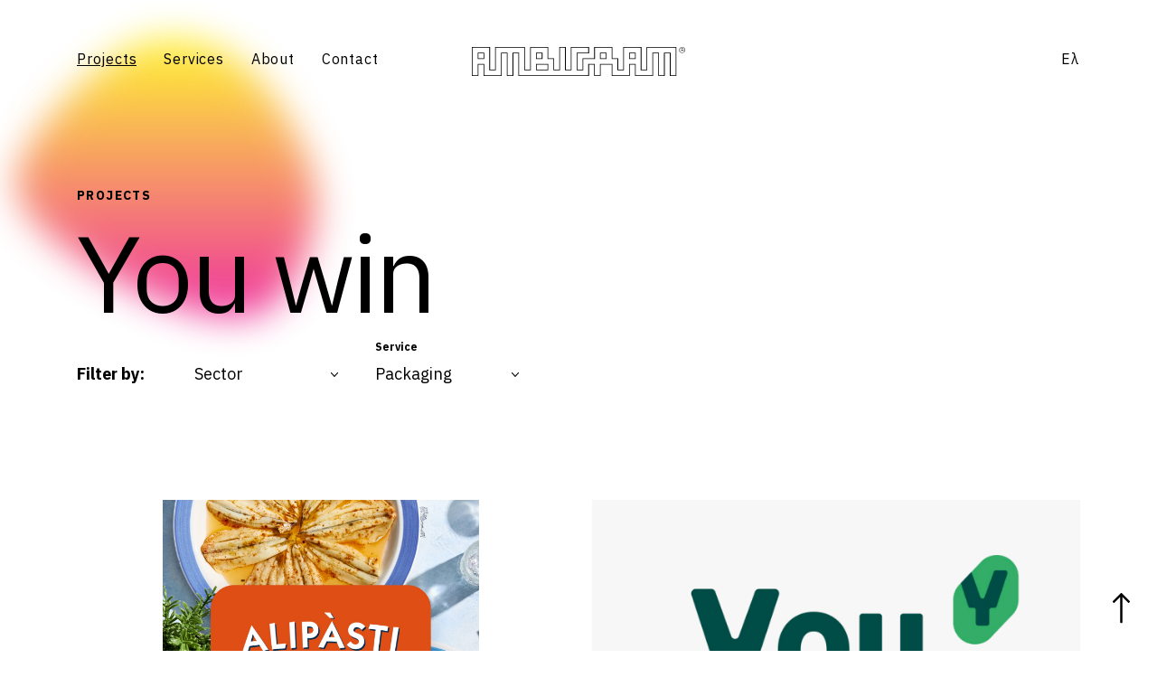

--- FILE ---
content_type: text/html; charset=UTF-8
request_url: https://ambigram.gr/projects/?service=packaging
body_size: 51192
content:
<!doctype html>
<html lang="en-US">
<head>
	<meta charset="UTF-8">
	<meta name="viewport" content="width=device-width, initial-scale=1">
	<link rel="profile" href="https://gmpg.org/xfn/11">

	<link rel="shortcut icon" type="image/png" href="https://ambigram.gr/wp-content/themes/ambigram/images/favicon.png"/>
	<link rel="preconnect" href="https://fonts.googleapis.com">
	<link rel="preconnect" href="https://fonts.gstatic.com" crossorigin>
	<link href="https://fonts.googleapis.com/css2?family=IBM+Plex+Sans:ital,wght@0,400;0,700;1,400;1,700&display=swap" rel="stylesheet">
	<link rel="shortcut icon" type="image/png" href="https://ambigram.gr/wp-content/themes/ambigram/images/favicon.png"/>

	<script type="module" src="https://ambigram.gr/wp-content/themes/ambigram/js/test.js"></script>
	
	<meta name='robots' content='index, follow, max-image-preview:large, max-snippet:-1, max-video-preview:-1' />
<link rel="alternate" hreflang="en" href="https://ambigram.gr/projects/" />
<link rel="alternate" hreflang="el" href="https://ambigram.gr/el/projects/" />
<link rel="alternate" hreflang="x-default" href="https://ambigram.gr/projects/" />

	<!-- This site is optimized with the Yoast SEO plugin v22.0 - https://yoast.com/wordpress/plugins/seo/ -->
	<title>Projects - Ambigram</title>
	<link rel="canonical" href="https://ambigram.gr/projects/" />
	<meta property="og:locale" content="en_US" />
	<meta property="og:type" content="article" />
	<meta property="og:title" content="Projects - Ambigram" />
	<meta property="og:url" content="https://ambigram.gr/projects/" />
	<meta property="og:site_name" content="Ambigram" />
	<meta name="twitter:card" content="summary_large_image" />
	<script type="application/ld+json" class="yoast-schema-graph">{"@context":"https://schema.org","@graph":[{"@type":"WebPage","@id":"https://ambigram.gr/projects/","url":"https://ambigram.gr/projects/","name":"Projects - Ambigram","isPartOf":{"@id":"https://ambigram.gr/#website"},"datePublished":"2022-01-13T16:55:49+00:00","dateModified":"2022-01-13T16:55:49+00:00","breadcrumb":{"@id":"https://ambigram.gr/projects/#breadcrumb"},"inLanguage":"en-US","potentialAction":[{"@type":"ReadAction","target":["https://ambigram.gr/projects/"]}]},{"@type":"BreadcrumbList","@id":"https://ambigram.gr/projects/#breadcrumb","itemListElement":[{"@type":"ListItem","position":1,"name":"Home","item":"https://ambigram.gr/"},{"@type":"ListItem","position":2,"name":"Projects"}]},{"@type":"WebSite","@id":"https://ambigram.gr/#website","url":"https://ambigram.gr/","name":"Ambigram","description":"","potentialAction":[{"@type":"SearchAction","target":{"@type":"EntryPoint","urlTemplate":"https://ambigram.gr/?s={search_term_string}"},"query-input":"required name=search_term_string"}],"inLanguage":"en-US"}]}</script>
	<!-- / Yoast SEO plugin. -->


<link rel="alternate" type="application/rss+xml" title="Ambigram &raquo; Feed" href="https://ambigram.gr/feed/" />
<link rel="alternate" type="application/rss+xml" title="Ambigram &raquo; Comments Feed" href="https://ambigram.gr/comments/feed/" />
<script>
window._wpemojiSettings = {"baseUrl":"https:\/\/s.w.org\/images\/core\/emoji\/15.0.3\/72x72\/","ext":".png","svgUrl":"https:\/\/s.w.org\/images\/core\/emoji\/15.0.3\/svg\/","svgExt":".svg","source":{"concatemoji":"https:\/\/ambigram.gr\/wp-includes\/js\/wp-emoji-release.min.js?ver=6.5"}};
/*! This file is auto-generated */
!function(i,n){var o,s,e;function c(e){try{var t={supportTests:e,timestamp:(new Date).valueOf()};sessionStorage.setItem(o,JSON.stringify(t))}catch(e){}}function p(e,t,n){e.clearRect(0,0,e.canvas.width,e.canvas.height),e.fillText(t,0,0);var t=new Uint32Array(e.getImageData(0,0,e.canvas.width,e.canvas.height).data),r=(e.clearRect(0,0,e.canvas.width,e.canvas.height),e.fillText(n,0,0),new Uint32Array(e.getImageData(0,0,e.canvas.width,e.canvas.height).data));return t.every(function(e,t){return e===r[t]})}function u(e,t,n){switch(t){case"flag":return n(e,"\ud83c\udff3\ufe0f\u200d\u26a7\ufe0f","\ud83c\udff3\ufe0f\u200b\u26a7\ufe0f")?!1:!n(e,"\ud83c\uddfa\ud83c\uddf3","\ud83c\uddfa\u200b\ud83c\uddf3")&&!n(e,"\ud83c\udff4\udb40\udc67\udb40\udc62\udb40\udc65\udb40\udc6e\udb40\udc67\udb40\udc7f","\ud83c\udff4\u200b\udb40\udc67\u200b\udb40\udc62\u200b\udb40\udc65\u200b\udb40\udc6e\u200b\udb40\udc67\u200b\udb40\udc7f");case"emoji":return!n(e,"\ud83d\udc26\u200d\u2b1b","\ud83d\udc26\u200b\u2b1b")}return!1}function f(e,t,n){var r="undefined"!=typeof WorkerGlobalScope&&self instanceof WorkerGlobalScope?new OffscreenCanvas(300,150):i.createElement("canvas"),a=r.getContext("2d",{willReadFrequently:!0}),o=(a.textBaseline="top",a.font="600 32px Arial",{});return e.forEach(function(e){o[e]=t(a,e,n)}),o}function t(e){var t=i.createElement("script");t.src=e,t.defer=!0,i.head.appendChild(t)}"undefined"!=typeof Promise&&(o="wpEmojiSettingsSupports",s=["flag","emoji"],n.supports={everything:!0,everythingExceptFlag:!0},e=new Promise(function(e){i.addEventListener("DOMContentLoaded",e,{once:!0})}),new Promise(function(t){var n=function(){try{var e=JSON.parse(sessionStorage.getItem(o));if("object"==typeof e&&"number"==typeof e.timestamp&&(new Date).valueOf()<e.timestamp+604800&&"object"==typeof e.supportTests)return e.supportTests}catch(e){}return null}();if(!n){if("undefined"!=typeof Worker&&"undefined"!=typeof OffscreenCanvas&&"undefined"!=typeof URL&&URL.createObjectURL&&"undefined"!=typeof Blob)try{var e="postMessage("+f.toString()+"("+[JSON.stringify(s),u.toString(),p.toString()].join(",")+"));",r=new Blob([e],{type:"text/javascript"}),a=new Worker(URL.createObjectURL(r),{name:"wpTestEmojiSupports"});return void(a.onmessage=function(e){c(n=e.data),a.terminate(),t(n)})}catch(e){}c(n=f(s,u,p))}t(n)}).then(function(e){for(var t in e)n.supports[t]=e[t],n.supports.everything=n.supports.everything&&n.supports[t],"flag"!==t&&(n.supports.everythingExceptFlag=n.supports.everythingExceptFlag&&n.supports[t]);n.supports.everythingExceptFlag=n.supports.everythingExceptFlag&&!n.supports.flag,n.DOMReady=!1,n.readyCallback=function(){n.DOMReady=!0}}).then(function(){return e}).then(function(){var e;n.supports.everything||(n.readyCallback(),(e=n.source||{}).concatemoji?t(e.concatemoji):e.wpemoji&&e.twemoji&&(t(e.twemoji),t(e.wpemoji)))}))}((window,document),window._wpemojiSettings);
</script>
<link rel='stylesheet' id='jquery.prettyphoto-css' href='https://ambigram.gr/wp-content/plugins/wp-video-lightbox/css/prettyPhoto.css?ver=6.5' media='all' />
<link rel='stylesheet' id='video-lightbox-css' href='https://ambigram.gr/wp-content/plugins/wp-video-lightbox/wp-video-lightbox.css?ver=6.5' media='all' />
<style id='wp-emoji-styles-inline-css'>

	img.wp-smiley, img.emoji {
		display: inline !important;
		border: none !important;
		box-shadow: none !important;
		height: 1em !important;
		width: 1em !important;
		margin: 0 0.07em !important;
		vertical-align: -0.1em !important;
		background: none !important;
		padding: 0 !important;
	}
</style>
<link rel='stylesheet' id='wp-block-library-css' href='https://ambigram.gr/wp-includes/css/dist/block-library/style.min.css?ver=6.5' media='all' />
<style id='classic-theme-styles-inline-css'>
/*! This file is auto-generated */
.wp-block-button__link{color:#fff;background-color:#32373c;border-radius:9999px;box-shadow:none;text-decoration:none;padding:calc(.667em + 2px) calc(1.333em + 2px);font-size:1.125em}.wp-block-file__button{background:#32373c;color:#fff;text-decoration:none}
</style>
<style id='global-styles-inline-css'>
body{--wp--preset--color--black: #000000;--wp--preset--color--cyan-bluish-gray: #abb8c3;--wp--preset--color--white: #ffffff;--wp--preset--color--pale-pink: #f78da7;--wp--preset--color--vivid-red: #cf2e2e;--wp--preset--color--luminous-vivid-orange: #ff6900;--wp--preset--color--luminous-vivid-amber: #fcb900;--wp--preset--color--light-green-cyan: #7bdcb5;--wp--preset--color--vivid-green-cyan: #00d084;--wp--preset--color--pale-cyan-blue: #8ed1fc;--wp--preset--color--vivid-cyan-blue: #0693e3;--wp--preset--color--vivid-purple: #9b51e0;--wp--preset--gradient--vivid-cyan-blue-to-vivid-purple: linear-gradient(135deg,rgba(6,147,227,1) 0%,rgb(155,81,224) 100%);--wp--preset--gradient--light-green-cyan-to-vivid-green-cyan: linear-gradient(135deg,rgb(122,220,180) 0%,rgb(0,208,130) 100%);--wp--preset--gradient--luminous-vivid-amber-to-luminous-vivid-orange: linear-gradient(135deg,rgba(252,185,0,1) 0%,rgba(255,105,0,1) 100%);--wp--preset--gradient--luminous-vivid-orange-to-vivid-red: linear-gradient(135deg,rgba(255,105,0,1) 0%,rgb(207,46,46) 100%);--wp--preset--gradient--very-light-gray-to-cyan-bluish-gray: linear-gradient(135deg,rgb(238,238,238) 0%,rgb(169,184,195) 100%);--wp--preset--gradient--cool-to-warm-spectrum: linear-gradient(135deg,rgb(74,234,220) 0%,rgb(151,120,209) 20%,rgb(207,42,186) 40%,rgb(238,44,130) 60%,rgb(251,105,98) 80%,rgb(254,248,76) 100%);--wp--preset--gradient--blush-light-purple: linear-gradient(135deg,rgb(255,206,236) 0%,rgb(152,150,240) 100%);--wp--preset--gradient--blush-bordeaux: linear-gradient(135deg,rgb(254,205,165) 0%,rgb(254,45,45) 50%,rgb(107,0,62) 100%);--wp--preset--gradient--luminous-dusk: linear-gradient(135deg,rgb(255,203,112) 0%,rgb(199,81,192) 50%,rgb(65,88,208) 100%);--wp--preset--gradient--pale-ocean: linear-gradient(135deg,rgb(255,245,203) 0%,rgb(182,227,212) 50%,rgb(51,167,181) 100%);--wp--preset--gradient--electric-grass: linear-gradient(135deg,rgb(202,248,128) 0%,rgb(113,206,126) 100%);--wp--preset--gradient--midnight: linear-gradient(135deg,rgb(2,3,129) 0%,rgb(40,116,252) 100%);--wp--preset--font-size--small: 13px;--wp--preset--font-size--medium: 20px;--wp--preset--font-size--large: 36px;--wp--preset--font-size--x-large: 42px;--wp--preset--spacing--20: 0.44rem;--wp--preset--spacing--30: 0.67rem;--wp--preset--spacing--40: 1rem;--wp--preset--spacing--50: 1.5rem;--wp--preset--spacing--60: 2.25rem;--wp--preset--spacing--70: 3.38rem;--wp--preset--spacing--80: 5.06rem;--wp--preset--shadow--natural: 6px 6px 9px rgba(0, 0, 0, 0.2);--wp--preset--shadow--deep: 12px 12px 50px rgba(0, 0, 0, 0.4);--wp--preset--shadow--sharp: 6px 6px 0px rgba(0, 0, 0, 0.2);--wp--preset--shadow--outlined: 6px 6px 0px -3px rgba(255, 255, 255, 1), 6px 6px rgba(0, 0, 0, 1);--wp--preset--shadow--crisp: 6px 6px 0px rgba(0, 0, 0, 1);}:where(.is-layout-flex){gap: 0.5em;}:where(.is-layout-grid){gap: 0.5em;}body .is-layout-flow > .alignleft{float: left;margin-inline-start: 0;margin-inline-end: 2em;}body .is-layout-flow > .alignright{float: right;margin-inline-start: 2em;margin-inline-end: 0;}body .is-layout-flow > .aligncenter{margin-left: auto !important;margin-right: auto !important;}body .is-layout-constrained > .alignleft{float: left;margin-inline-start: 0;margin-inline-end: 2em;}body .is-layout-constrained > .alignright{float: right;margin-inline-start: 2em;margin-inline-end: 0;}body .is-layout-constrained > .aligncenter{margin-left: auto !important;margin-right: auto !important;}body .is-layout-constrained > :where(:not(.alignleft):not(.alignright):not(.alignfull)){max-width: var(--wp--style--global--content-size);margin-left: auto !important;margin-right: auto !important;}body .is-layout-constrained > .alignwide{max-width: var(--wp--style--global--wide-size);}body .is-layout-flex{display: flex;}body .is-layout-flex{flex-wrap: wrap;align-items: center;}body .is-layout-flex > *{margin: 0;}body .is-layout-grid{display: grid;}body .is-layout-grid > *{margin: 0;}:where(.wp-block-columns.is-layout-flex){gap: 2em;}:where(.wp-block-columns.is-layout-grid){gap: 2em;}:where(.wp-block-post-template.is-layout-flex){gap: 1.25em;}:where(.wp-block-post-template.is-layout-grid){gap: 1.25em;}.has-black-color{color: var(--wp--preset--color--black) !important;}.has-cyan-bluish-gray-color{color: var(--wp--preset--color--cyan-bluish-gray) !important;}.has-white-color{color: var(--wp--preset--color--white) !important;}.has-pale-pink-color{color: var(--wp--preset--color--pale-pink) !important;}.has-vivid-red-color{color: var(--wp--preset--color--vivid-red) !important;}.has-luminous-vivid-orange-color{color: var(--wp--preset--color--luminous-vivid-orange) !important;}.has-luminous-vivid-amber-color{color: var(--wp--preset--color--luminous-vivid-amber) !important;}.has-light-green-cyan-color{color: var(--wp--preset--color--light-green-cyan) !important;}.has-vivid-green-cyan-color{color: var(--wp--preset--color--vivid-green-cyan) !important;}.has-pale-cyan-blue-color{color: var(--wp--preset--color--pale-cyan-blue) !important;}.has-vivid-cyan-blue-color{color: var(--wp--preset--color--vivid-cyan-blue) !important;}.has-vivid-purple-color{color: var(--wp--preset--color--vivid-purple) !important;}.has-black-background-color{background-color: var(--wp--preset--color--black) !important;}.has-cyan-bluish-gray-background-color{background-color: var(--wp--preset--color--cyan-bluish-gray) !important;}.has-white-background-color{background-color: var(--wp--preset--color--white) !important;}.has-pale-pink-background-color{background-color: var(--wp--preset--color--pale-pink) !important;}.has-vivid-red-background-color{background-color: var(--wp--preset--color--vivid-red) !important;}.has-luminous-vivid-orange-background-color{background-color: var(--wp--preset--color--luminous-vivid-orange) !important;}.has-luminous-vivid-amber-background-color{background-color: var(--wp--preset--color--luminous-vivid-amber) !important;}.has-light-green-cyan-background-color{background-color: var(--wp--preset--color--light-green-cyan) !important;}.has-vivid-green-cyan-background-color{background-color: var(--wp--preset--color--vivid-green-cyan) !important;}.has-pale-cyan-blue-background-color{background-color: var(--wp--preset--color--pale-cyan-blue) !important;}.has-vivid-cyan-blue-background-color{background-color: var(--wp--preset--color--vivid-cyan-blue) !important;}.has-vivid-purple-background-color{background-color: var(--wp--preset--color--vivid-purple) !important;}.has-black-border-color{border-color: var(--wp--preset--color--black) !important;}.has-cyan-bluish-gray-border-color{border-color: var(--wp--preset--color--cyan-bluish-gray) !important;}.has-white-border-color{border-color: var(--wp--preset--color--white) !important;}.has-pale-pink-border-color{border-color: var(--wp--preset--color--pale-pink) !important;}.has-vivid-red-border-color{border-color: var(--wp--preset--color--vivid-red) !important;}.has-luminous-vivid-orange-border-color{border-color: var(--wp--preset--color--luminous-vivid-orange) !important;}.has-luminous-vivid-amber-border-color{border-color: var(--wp--preset--color--luminous-vivid-amber) !important;}.has-light-green-cyan-border-color{border-color: var(--wp--preset--color--light-green-cyan) !important;}.has-vivid-green-cyan-border-color{border-color: var(--wp--preset--color--vivid-green-cyan) !important;}.has-pale-cyan-blue-border-color{border-color: var(--wp--preset--color--pale-cyan-blue) !important;}.has-vivid-cyan-blue-border-color{border-color: var(--wp--preset--color--vivid-cyan-blue) !important;}.has-vivid-purple-border-color{border-color: var(--wp--preset--color--vivid-purple) !important;}.has-vivid-cyan-blue-to-vivid-purple-gradient-background{background: var(--wp--preset--gradient--vivid-cyan-blue-to-vivid-purple) !important;}.has-light-green-cyan-to-vivid-green-cyan-gradient-background{background: var(--wp--preset--gradient--light-green-cyan-to-vivid-green-cyan) !important;}.has-luminous-vivid-amber-to-luminous-vivid-orange-gradient-background{background: var(--wp--preset--gradient--luminous-vivid-amber-to-luminous-vivid-orange) !important;}.has-luminous-vivid-orange-to-vivid-red-gradient-background{background: var(--wp--preset--gradient--luminous-vivid-orange-to-vivid-red) !important;}.has-very-light-gray-to-cyan-bluish-gray-gradient-background{background: var(--wp--preset--gradient--very-light-gray-to-cyan-bluish-gray) !important;}.has-cool-to-warm-spectrum-gradient-background{background: var(--wp--preset--gradient--cool-to-warm-spectrum) !important;}.has-blush-light-purple-gradient-background{background: var(--wp--preset--gradient--blush-light-purple) !important;}.has-blush-bordeaux-gradient-background{background: var(--wp--preset--gradient--blush-bordeaux) !important;}.has-luminous-dusk-gradient-background{background: var(--wp--preset--gradient--luminous-dusk) !important;}.has-pale-ocean-gradient-background{background: var(--wp--preset--gradient--pale-ocean) !important;}.has-electric-grass-gradient-background{background: var(--wp--preset--gradient--electric-grass) !important;}.has-midnight-gradient-background{background: var(--wp--preset--gradient--midnight) !important;}.has-small-font-size{font-size: var(--wp--preset--font-size--small) !important;}.has-medium-font-size{font-size: var(--wp--preset--font-size--medium) !important;}.has-large-font-size{font-size: var(--wp--preset--font-size--large) !important;}.has-x-large-font-size{font-size: var(--wp--preset--font-size--x-large) !important;}
.wp-block-navigation a:where(:not(.wp-element-button)){color: inherit;}
:where(.wp-block-post-template.is-layout-flex){gap: 1.25em;}:where(.wp-block-post-template.is-layout-grid){gap: 1.25em;}
:where(.wp-block-columns.is-layout-flex){gap: 2em;}:where(.wp-block-columns.is-layout-grid){gap: 2em;}
.wp-block-pullquote{font-size: 1.5em;line-height: 1.6;}
</style>
<link rel='stylesheet' id='plyr-css-css' href='https://ambigram.gr/wp-content/plugins/easy-video-player/lib/plyr.css?ver=6.5' media='all' />
<link rel='stylesheet' id='ambigram-bootstrap-css' href='https://ambigram.gr/wp-content/themes/ambigram/css/bootstrap.min.css?ver=6.5' media='all' />
<link rel='stylesheet' id='ambigram-flickity-css' href='https://ambigram.gr/wp-content/themes/ambigram/css/flickity.css?ver=6.5' media='all' />
<link rel='stylesheet' id='ambigram-style-css' href='https://ambigram.gr/wp-content/themes/ambigram/style.css?ver=1.0.0' media='all' />
<link rel='stylesheet' id='__EPYT__style-css' href='https://ambigram.gr/wp-content/plugins/youtube-embed-plus/styles/ytprefs.min.css?ver=14.2.1' media='all' />
<style id='__EPYT__style-inline-css'>

                .epyt-gallery-thumb {
                        width: 33.333%;
                }
                
</style>
<script id="wpml-cookie-js-extra">
var wpml_cookies = {"wp-wpml_current_language":{"value":"en","expires":1,"path":"\/"}};
var wpml_cookies = {"wp-wpml_current_language":{"value":"en","expires":1,"path":"\/"}};
</script>
<script src="https://ambigram.gr/wp-content/plugins/sitepress-multilingual-cms/res/js/cookies/language-cookie.js?ver=4.6.9" id="wpml-cookie-js" defer data-wp-strategy="defer"></script>
<script src="https://ambigram.gr/wp-includes/js/jquery/jquery.min.js?ver=3.7.1" id="jquery-core-js"></script>
<script src="https://ambigram.gr/wp-includes/js/jquery/jquery-migrate.min.js?ver=3.4.1" id="jquery-migrate-js"></script>
<script src="https://ambigram.gr/wp-content/plugins/wp-video-lightbox/js/jquery.prettyPhoto.js?ver=3.1.6" id="jquery.prettyphoto-js"></script>
<script id="video-lightbox-js-extra">
var vlpp_vars = {"prettyPhoto_rel":"wp-video-lightbox","animation_speed":"fast","slideshow":"5000","autoplay_slideshow":"false","opacity":"0.80","show_title":"true","allow_resize":"true","allow_expand":"true","default_width":"640","default_height":"480","counter_separator_label":"\/","theme":"pp_default","horizontal_padding":"20","hideflash":"false","wmode":"opaque","autoplay":"false","modal":"false","deeplinking":"false","overlay_gallery":"true","overlay_gallery_max":"30","keyboard_shortcuts":"true","ie6_fallback":"true"};
</script>
<script src="https://ambigram.gr/wp-content/plugins/wp-video-lightbox/js/video-lightbox.js?ver=3.1.6" id="video-lightbox-js"></script>
<script id="plyr-js-js-extra">
var easy_video_player = {"plyr_iconUrl":"https:\/\/ambigram.gr\/wp-content\/plugins\/easy-video-player\/lib\/plyr.svg","plyr_blankVideo":"https:\/\/ambigram.gr\/wp-content\/plugins\/easy-video-player\/lib\/blank.mp4"};
</script>
<script src="https://ambigram.gr/wp-content/plugins/easy-video-player/lib/plyr.js?ver=6.5" id="plyr-js-js"></script>
<script id="filters-js-js-extra">
var filters = {"ajax_url":"https:\/\/ambigram.gr\/wp-admin\/admin-ajax.php"};
</script>
<script src="https://ambigram.gr/wp-content/themes/ambigram/js/filters.js?ver=6.5" id="filters-js-js"></script>
<script id="__ytprefs__-js-extra">
var _EPYT_ = {"ajaxurl":"https:\/\/ambigram.gr\/wp-admin\/admin-ajax.php","security":"1a6a0ec5e1","gallery_scrolloffset":"20","eppathtoscripts":"https:\/\/ambigram.gr\/wp-content\/plugins\/youtube-embed-plus\/scripts\/","eppath":"https:\/\/ambigram.gr\/wp-content\/plugins\/youtube-embed-plus\/","epresponsiveselector":"[\"iframe.__youtube_prefs__\"]","epdovol":"1","version":"14.2.1","evselector":"iframe.__youtube_prefs__[src], iframe[src*=\"youtube.com\/embed\/\"], iframe[src*=\"youtube-nocookie.com\/embed\/\"]","ajax_compat":"","maxres_facade":"eager","ytapi_load":"light","pause_others":"","stopMobileBuffer":"1","facade_mode":"1","not_live_on_channel":"","vi_active":"","vi_js_posttypes":[]};
</script>
<script src="https://ambigram.gr/wp-content/plugins/youtube-embed-plus/scripts/ytprefs.min.js?ver=14.2.1" id="__ytprefs__-js"></script>
<link rel="https://api.w.org/" href="https://ambigram.gr/wp-json/" /><link rel="alternate" type="application/json" href="https://ambigram.gr/wp-json/wp/v2/pages/1685" /><link rel="EditURI" type="application/rsd+xml" title="RSD" href="https://ambigram.gr/xmlrpc.php?rsd" />
<meta name="generator" content="WordPress 6.5" />
<link rel='shortlink' href='https://ambigram.gr/?p=1685' />
<link rel="alternate" type="application/json+oembed" href="https://ambigram.gr/wp-json/oembed/1.0/embed?url=https%3A%2F%2Fambigram.gr%2Fprojects%2F" />
<link rel="alternate" type="text/xml+oembed" href="https://ambigram.gr/wp-json/oembed/1.0/embed?url=https%3A%2F%2Fambigram.gr%2Fprojects%2F&#038;format=xml" />
<meta name="generator" content="WPML ver:4.6.9 stt:1,13;" />

		<!-- GA Google Analytics @ https://m0n.co/ga -->
		<script async src="https://www.googletagmanager.com/gtag/js?id=G-D22E03ZCXP"></script>
		<script>
			window.dataLayer = window.dataLayer || [];
			function gtag(){dataLayer.push(arguments);}
			gtag('js', new Date());
			gtag('config', 'G-D22E03ZCXP');
		</script>

	<script>
            WP_VIDEO_LIGHTBOX_VERSION="1.9.10";
            WP_VID_LIGHTBOX_URL="https://ambigram.gr/wp-content/plugins/wp-video-lightbox";
                        function wpvl_paramReplace(name, string, value) {
                // Find the param with regex
                // Grab the first character in the returned string (should be ? or &)
                // Replace our href string with our new value, passing on the name and delimeter

                var re = new RegExp("[\?&]" + name + "=([^&#]*)");
                var matches = re.exec(string);
                var newString;

                if (matches === null) {
                    // if there are no params, append the parameter
                    newString = string + '?' + name + '=' + value;
                } else {
                    var delimeter = matches[0].charAt(0);
                    newString = string.replace(re, delimeter + name + "=" + value);
                }
                return newString;
            }
            </script></head>

<body class="page-template page-template-template_projects page-template-template_projects-php page page-id-1685">
<div class="cursor" id="cursor" startColor="hsl(57, 100%, 50%)" stopColor="hsl(325, 100%, 46%)" >
	<svg viewBox="0 0 200 200">
	  <defs>
	    <linearGradient id="gradient" gradientTransform="rotate(90)">
	      <stop id="gradientStop1" offset="0%" stop-color="var(--startColor)"> 
	      	<animate id="home_init_start" attributeName="stop-color" values="" dur="1s" fill="freeze" begin="indefinite" />
	      	<animate id="home_service_start" attributeName="stop-color" values="" dur="1s" fill="freeze" begin="indefinite" />
	      	<animate id="home_footer_start" attributeName="stop-color" values="" dur="1s" fill="freeze" begin="indefinite" />
	      </stop>
	      <stop id="gradientStop2 " offset="100%" stop-color="var(--stopColor)">
	      	<animate id="home_init_stop" attributeName="stop-color" values="" dur="1s" fill="freeze" begin="indefinite" />
	      	<animate id="home_service_stop" attributeName="stop-color" values="" dur="1s" fill="freeze" begin="indefinite" />
	      	<animate id="home_footer_stop" attributeName="stop-color" values="" dur="1s" fill="freeze" begin="indefinite" />
	      </stop>
	    </linearGradient>

	  </defs>
	  <path d="" fill="url('#gradient')"></path>
	</svg>
</div>
<!--<header id="masthead" class="site-header fixed-top">
	<div class="container">
		<div class="row header">
			<div class="col-md-4">
				<nav id="site-navigation" class="main-navigation">
					<button class="menu-toggle" aria-controls="primary-menu" aria-expanded="false">
						<span></span><span></span><span></span>
					</button>

					<div class="menu-main-menu-en-container"><ul id="primary-menu" class="menu"><li id="menu-item-1693" class="menu-item menu-item-type-post_type menu-item-object-page current-menu-item page_item page-item-1685 current_page_item menu-item-1693"><a href="https://ambigram.gr/projects/" aria-current="page">Projects</a></li>
<li id="menu-item-1703" class="menu-item menu-item-type-post_type menu-item-object-page menu-item-1703"><a href="https://ambigram.gr/services/">Services</a></li>
<li id="menu-item-1704" class="menu-item menu-item-type-post_type menu-item-object-page menu-item-1704"><a href="https://ambigram.gr/about/">About</a></li>
<li id="menu-item-1694" class="menu-item menu-item-type-post_type menu-item-object-page menu-item-1694"><a href="https://ambigram.gr/contact/">Contact</a></li>
</ul></div>				</nav>
			</div>

			<div class="col-md-4 text-center">
				<div class="logo-menu">
					<a href="/"><img src="https://ambigram.gr/wp-content/themes/ambigram/images/ambigram-logo.svg" alt="Ambigram"/></a>
				</div>
			</div>

			<div class="col-md-4 text-right languages">
			</div>
		</div>
	</div>

	<div class="arrowtop"><img src="https://ambigram.gr/wp-content/themes/ambigram/images/arrow-top.svg" alt="arrowtop"/></div>
</header> #masthead -->

<div id="page" class="site">
	
	<header id="masthead" class="site-header">
		<div class="container">
			<div class="row header">
				<div class="col-md-4">
					<nav id="site-navigation" class="main-navigation">
						<button class="menu-toggle" aria-controls="primary-menu" aria-expanded="false">
							<span></span><span></span><span></span>
						</button>

						<div class="menu-main-menu-en-container"><ul id="primary-menu" class="menu"><li class="menu-item menu-item-type-post_type menu-item-object-page current-menu-item page_item page-item-1685 current_page_item menu-item-1693"><a href="https://ambigram.gr/projects/" aria-current="page">Projects</a></li>
<li class="menu-item menu-item-type-post_type menu-item-object-page menu-item-1703"><a href="https://ambigram.gr/services/">Services</a></li>
<li class="menu-item menu-item-type-post_type menu-item-object-page menu-item-1704"><a href="https://ambigram.gr/about/">About</a></li>
<li class="menu-item menu-item-type-post_type menu-item-object-page menu-item-1694"><a href="https://ambigram.gr/contact/">Contact</a></li>
</ul></div>					</nav>
				</div>

				<div class="col-md-4 text-center">
					<div class="logo-menu">
												<a href="https://ambigram.gr/"><img src="https://ambigram.gr/wp-content/themes/ambigram/images/ambigram-logo.svg" alt="Ambigram"/></a>
					</div>
				</div>

				<div class="col-md-4 text-right languages">
					<a href="https://ambigram.gr/el/projects/">Ελ</a>				</div>
			</div>
		</div>

		<svg width="100%" height="100" xmlns="http://www.w3.org/2000/svg" viewBox="0 0 785.5 113.88" data-llp-composed="true" id="logo_ambigram_stroke_multi_1" class="lazy-line-painter">
			<title>logo_ambigram_stroke_multi_1</title><g id="bf34bcf2-67d6-4612-a7a0-5bce3fbcf80e" data-name="Layer 2"><g id="b1d97daa-26ac-4bfd-9f79-44e7ba7a410d" data-name="Layer 1"><polyline points="224.82 1.01 224.82 90.53 202.49 90.53 202.49 1 90.66 1 90.66 90.53 68.09 90.53 68.09 1" fill="none" data-llp-id="logo_ambigram_stroke_multi_1-0" data-llp-duration="1500" data-llp-delay="0" fill-opacity="0" style="stroke: rgb(34, 47, 61); stroke-opacity: 1; stroke-width: 1; stroke-linecap: square; stroke-dasharray: 514.84, 514.84; stroke-dashoffset: 0.00242089;"></polyline><polyline points="403.98 23.33 448.69 23.33 448.69 1.01 381.54 1.01 381.54 90.53 359.21 90.53 359.21 1.01 336.89 1.01 336.89 90.47 314.33 90.47 314.33 45.65 292.01 45.65 292.01 1.01 224.82 1.01" fill="none" data-llp-id="logo_ambigram_stroke_multi_1-1" data-llp-duration="1500" data-llp-delay="0" fill-opacity="0" style="stroke: rgb(34, 47, 61); stroke-opacity: 1; stroke-width: 1; stroke-linecap: square; stroke-dasharray: 648.86, 648.86; stroke-dashoffset: 0.00305108;"></polyline><polyline points="560.7 45.5 538.25 45.5 538.25 1 471.06 1 471.06 45.5 426.42 45.5 426.42 90.53 403.98 90.53 403.98 23.33" fill="none" data-llp-id="logo_ambigram_stroke_multi_1-2" data-llp-duration="1500" data-llp-delay="0" fill-opacity="0" style="stroke: rgb(34, 47, 61); stroke-opacity: 1; stroke-width: 1; stroke-linecap: square; stroke-dasharray: 357.95, 357.95; stroke-dashoffset: 0.00168316;"></polyline><polyline points="672.66 1.01 672.66 90.53 650.22 90.53 650.22 1.01 583.14 1.01 583.14 90.53 560.7 90.53 560.7 45.5" fill="none" data-llp-id="logo_ambigram_stroke_multi_1-3" data-llp-duration="1500" data-llp-delay="0" fill-opacity="0" style="stroke: rgb(34, 47, 61); stroke-opacity: 1; stroke-width: 1; stroke-linecap: square; stroke-dasharray: 425.55, 425.55; stroke-dashoffset: 0.00200103;"></polyline><polyline points="717.3 23.33 717.3 112.89 739.86 112.89 739.86 23.33 762.18 23.33 762.18 112.89 784.5 112.89 784.5 1.01 672.66 1.01" fill="none" data-llp-id="logo_ambigram_stroke_multi_1-4" data-llp-duration="1500" data-llp-delay="0" fill-opacity="0" style="stroke: rgb(34, 47, 61); stroke-opacity: 1; stroke-width: 1; stroke-linecap: square; stroke-dasharray: 559.6, 559.6; stroke-dashoffset: 0.00263136;"></polyline><polyline points="605.46 112.89 605.46 68.21 627.79 68.21 627.79 112.89 694.98 112.89 694.98 23.33 717.3 23.33" fill="none" data-llp-id="logo_ambigram_stroke_multi_1-5" data-llp-duration="1500" data-llp-delay="0" fill-opacity="0" style="stroke: rgb(34, 47, 61); stroke-opacity: 1; stroke-width: 1; stroke-linecap: square; stroke-dasharray: 290.76, 290.76; stroke-dashoffset: 0.00136722;"></polyline><polyline points="317.2 112.85 448.74 112.85 448.74 68.21 471.06 68.21 471.06 112.89 493.62 112.89 493.62 68.21 538.26 68.21 538.26 112.89 605.46 112.89" fill="none" data-llp-id="logo_ambigram_stroke_multi_1-6" data-llp-duration="1500" data-llp-delay="0" fill-opacity="0" style="stroke: rgb(34, 47, 61); stroke-opacity: 1; stroke-width: 1; stroke-linecap: square; stroke-dasharray: 466.94, 466.94; stroke-dashoffset: 0.00219566;"></polyline><polyline points="113.07 112.89 113.07 23.33 135.3 23.33 135.3 112.89 157.93 112.89 157.93 23.32 180.18 23.32 180.18 112.85 317.2 112.85" fill="none" data-llp-id="logo_ambigram_stroke_multi_1-7" data-llp-duration="1500" data-llp-delay="0" fill-opacity="0" style="stroke: rgb(34, 47, 61); stroke-opacity: 1; stroke-width: 1; stroke-linecap: square; stroke-dasharray: 562.35, 562.35; stroke-dashoffset: 0.00264429;"></polyline><polyline points="68.09 1 1 1 1 112.86 23.45 112.86 23.45 68.59 45.73 68.59 45.73 112.89 113.07 112.89" fill="none" data-llp-id="logo_ambigram_stroke_multi_1-8" data-llp-duration="1500" data-llp-delay="0" fill-opacity="0" style="stroke: rgb(34, 47, 61); stroke-opacity: 1; stroke-width: 1; stroke-linecap: square; stroke-dasharray: 379.59, 379.59; stroke-dashoffset: 0.00178492;"></polyline><polygon points="45.79 45.5 23.45 45.5 23.45 23.3 45.79 23.32 45.79 45.5" fill="none" data-llp-id="logo_ambigram_stroke_multi_1-9" data-llp-duration="1500" data-llp-delay="0" fill-opacity="0" style="stroke: rgb(34, 47, 61); stroke-opacity: 1; stroke-width: 1; stroke-linecap: square; stroke-dasharray: 89.06, 89.06; stroke-dashoffset: 0.00041878;"></polygon><polygon points="247.37 23.3 269.71 23.32 269.71 45.5 247.37 45.5 247.37 23.3" fill="none" data-llp-id="logo_ambigram_stroke_multi_1-10" data-llp-duration="1500" data-llp-delay="0" fill-opacity="0" style="stroke: rgb(34, 47, 61); stroke-opacity: 1; stroke-width: 1; stroke-linecap: square; stroke-dasharray: 89.06, 89.06; stroke-dashoffset: 0.00041878;"></polygon><polygon points="292.01 90.47 247.37 90.47 247.37 68.27 292.01 68.29 292.01 90.47" fill="none" data-llp-id="logo_ambigram_stroke_multi_1-11" data-llp-duration="1500" data-llp-delay="0" fill-opacity="0" style="stroke: rgb(34, 47, 61); stroke-opacity: 1; stroke-width: 1; stroke-linecap: square; stroke-dasharray: 133.66, 133.66; stroke-dashoffset: 0.000628499;"></polygon><polygon points="515.95 45.5 493.61 45.5 493.61 23.3 515.95 23.32 515.95 45.5" fill="none" data-llp-id="logo_ambigram_stroke_multi_1-12" data-llp-duration="1500" data-llp-delay="0" fill-opacity="0" style="stroke: rgb(34, 47, 61); stroke-opacity: 1; stroke-width: 1; stroke-linecap: square; stroke-dasharray: 89.0601, 89.0601; stroke-dashoffset: 0.00041878;"></polygon><polygon points="627.79 45.5 605.45 45.5 605.45 23.3 627.79 23.32 627.79 45.5" fill="none" data-llp-id="logo_ambigram_stroke_multi_1-13" data-llp-duration="1500" data-llp-delay="0" fill-opacity="0" style="stroke: rgb(34, 47, 61); stroke-opacity: 1; stroke-width: 1; stroke-linecap: square; stroke-dasharray: 89.0599, 89.0599; stroke-dashoffset: 0.00041878;"></polygon></g></g>
		</svg>

		<div class="arrowtop"><img src="https://ambigram.gr/wp-content/themes/ambigram/images/arrow-top.svg" alt="arrowtop"/></div>
	</header><!-- #masthead -->
	<div class="container">
		<div class="row">
			<header class="general-header col-md-12">
				<span>Projects</span>
				<h1>You win</h1>
			</header>
		</div>

		<!--<div class="toolbar-wrapper">
			<select class="dropdown-class" name="sort-posts" id="sortbox" onchange="document.location.href=location.pathname+this.options[this.selectedIndex].value;">
				<option selected value="/">SORTING</option>
				<option value="?orderby=name">Name</option>
			</select>

			<script type="text/javascript">
			    			        document.getElementById('sortbox').value='/';
			    			</script>
		</div>-->
		<div class="filter-wrapper-row row">
			<div class="filter-wrapper col-md-12">
				<div class="title">
					<div>Filter by:</div>
					
					<div class="filters-wrapper">
						<div class="single-filter sector">
							<div class="title"><span>Sector</span></div>
							<div class="content" name="sector" nameel="Κλάδο">
								<span>Cosmetics – Perfumes</span>
								<span>Food</span>
								<span>Fresh Produce</span>
								<span>Innovation</span>
								<span>Olive Oils</span>
								<span>Retail</span>
								<span>Services</span>
								<span>Tourism – Hotels</span>
								<span>Training</span>
								<span>Wines</span>
                                <span>Beverages</span>
							</div>
						</div>
						
						<div class="single-filter service">
							<div class="title"><span>Service</span></div>
							<div class="content" name="category" nameel="Υπηρεσία">
								<span name="branding">Branding</span>
								<span name="marketing">Marketing</span>
								<span name="communication">Communication</span>
								<span name="digital">Digital</span>
								<span name="packaging">Packaging</span>
								<span name="website">Website</span>
								<span name="production">Production</span>
								<span name="events">Events</span>
								<span name="promotion">Promotion</span>
							</div>
						</div>
					</div>
				</div>
			</div>
		</div>

		<div class="project-wrapper row">
						        				        	<div class="offset-md-1 col-md-4 first text-center">
				            <a class="" href="https://ambigram.gr/project/alipasti/">
				                <img src="https://ambigram.gr/wp-content/uploads/2024/07/Alipasti-Project-Thumb-Rect-1.jpg">
				                <div class="title text-center">
				                    <h3>Alipasti</h3>
				                    <span>Food</span>				                </div>
				            </a>
			            </div>
			            			        			        				        	<div class="offset-md-1 col-md-6 sec text-center">
				            <a class="" href="https://ambigram.gr/project/youphoria/">
				                <img src="https://ambigram.gr/wp-content/uploads/2024/07/Youphoria-Project-Thumb-Square.png">
				                <div class="title text-center">
				                    <h3>Youphoria</h3>
				                    <span>Fresh Produce</span>				                </div>
				            </a>
			            </div>
			            			        			        				        	<div class="col-md-7 third">
				            <a class="" href="https://ambigram.gr/project/piyi-dinaki/">
				                <img class="show-desktop" src="https://ambigram.gr/wp-content/uploads/2023/07/piyi-dinaki-Project-Thumb-Rect-02-1.jpg"><img class="show-mobile" src="https://ambigram.gr/wp-content/uploads/2023/07/piyi-dinaki-Project-Thumb-Square-02-1.jpg">
				                <div class="title text-center">
				                    <h3>Piyi Dinaki</h3>
				                    <span>Beverages</span>				                </div>
				            </a>
			            </div>
			            			        			        				        	<div class="col-md-6 sec text-center">
				            <a class="" href="https://ambigram.gr/project/winecore-consortium/">
				                <img src="https://ambigram.gr/wp-content/uploads/2023/07/winecore-Project-Thumb-Square-02.png">
				                <div class="title text-center">
				                    <h3>Winecore Consortium</h3>
				                    <span>Wines</span>				                </div>
				            </a>
			            </div>
			            			        			        				        	<div class="offset-md-1 col-md-4 first text-center">
				            <a class="" href="https://ambigram.gr/project/vinea-ardua-vineyards/">
				                <img src="https://ambigram.gr/wp-content/uploads/2022/10/vinea_ardua_proj_img_sqr.jpg">
				                <div class="title text-center">
				                    <h3>Vinea Ardua Vineyards</h3>
				                    <span>Wines</span>				                </div>
				            </a>
			            </div>
			            			        			        				        	<div class="col-md-7 third">
				            <a class="" href="https://ambigram.gr/project/tzimas-cosmetics/">
				                <img class="show-desktop" src="https://ambigram.gr/wp-content/uploads/2021/12/tzimas_proj_img_wide-1.jpg"><img class="show-mobile" src="https://ambigram.gr/wp-content/uploads/2021/12/tzimas_proj_img_square-1.jpg">
				                <div class="title text-center">
				                    <h3>Tzimas Cosmetics</h3>
				                    <span>Cosmetics – Perfumes</span>				                </div>
				            </a>
			            </div>
			            <div class="col-md-5"></div>			        			        				        	<div class="offset-md-1 col-md-4 first text-center">
				            <a class="" href="https://ambigram.gr/project/vlassides/">
				                <img src="https://ambigram.gr/wp-content/uploads/2021/12/vlassides_poroj_img_square.png">
				                <div class="title text-center">
				                    <h3>Vlassides Winery</h3>
				                    <span>Wines</span>				                </div>
				            </a>
			            </div>
			            			        			        				        	<div class="offset-md-1 col-md-6 sec text-center">
				            <a class="" href="https://ambigram.gr/project/petits-grecs/">
				                <img src="https://ambigram.gr/wp-content/uploads/2022/04/petitsgrecs_proj_img_wide-1-2.jpg">
				                <div class="title text-center">
				                    <h3>Petits Grecs</h3>
				                    <span>Food</span>				                </div>
				            </a>
			            </div>
			            			        			        				        	<div class="col-md-7 third">
				            <a class="" href="https://ambigram.gr/project/scarlet-quinn/">
				                <img class="show-desktop" src="https://ambigram.gr/wp-content/uploads/2024/07/ScarletQuinn-Project-Thumb-Rect.png"><img class="show-mobile" src="https://ambigram.gr/wp-content/uploads/2024/07/ScarletQuinn-Project-Thumb-Square.png">
				                <div class="title text-center">
				                    <h3>Scarlet Quinn</h3>
				                    <span>Beverages</span>				                </div>
				            </a>
			            </div>
			            			        			        				        	<div class="col-md-6 sec text-center">
				            <a class="" href="https://ambigram.gr/project/dyo-ypsi/">
				                <img src="https://ambigram.gr/wp-content/uploads/2021/12/dyoypsi_proj_img_square.jpg">
				                <div class="title text-center">
				                    <h3>Dyo Ypsi</h3>
				                    <span>Wines</span>				                </div>
				            </a>
			            </div>
			            			        			        				        	<div class="offset-md-1 col-md-4 first text-center">
				            <a class="" href="https://ambigram.gr/project/mikra-thira/">
				                <img src="https://ambigram.gr/wp-content/uploads/2022/04/mikrathira_proj_img_sqr-2.jpg">
				                <div class="title text-center">
				                    <h3>Mikra Thira</h3>
				                    <span>Wines</span>				                </div>
				            </a>
			            </div>
			            			        			        				        	<div class="col-md-7 third">
				            <a class="" href="https://ambigram.gr/project/proto/">
				                <img class="show-desktop" src="https://ambigram.gr/wp-content/uploads/2022/04/proto_proj_img_wide-2.jpg"><img class="show-mobile" src="https://ambigram.gr/wp-content/uploads/2022/04/proto_proj_img_square-2.jpg">
				                <div class="title text-center">
				                    <h3>Proto Fruits</h3>
				                    <span>Food, Fresh Produce</span>				                </div>
				            </a>
			            </div>
			            <div class="col-md-5"></div>			        			        				        	<div class="offset-md-1 col-md-4 first text-center">
				            <a class="" href="https://ambigram.gr/project/protoulis-olive-oil/">
				                <img src="https://ambigram.gr/wp-content/uploads/2022/04/protoulis_proj_img_square-2.jpg">
				                <div class="title text-center">
				                    <h3>Protoulis Olive Oil</h3>
				                    <span>Olive Oils</span>				                </div>
				            </a>
			            </div>
			            			        			        				        	<div class="offset-md-1 col-md-6 sec text-center">
				            <a class="" href="https://ambigram.gr/project/delusiti/">
				                <img src="https://ambigram.gr/wp-content/uploads/2022/04/delusiti_proj_img_square.jpg">
				                <div class="title text-center">
				                    <h3>Delusiti</h3>
				                    <span>Food</span>				                </div>
				            </a>
			            </div>
			            			        			        				        	<div class="col-md-7 third">
				            <a class="" href="https://ambigram.gr/project/vired-virtual-reality/">
				                <img class="show-desktop" src="https://ambigram.gr/wp-content/uploads/2022/04/vired_proj_img_wide-2.jpg"><img class="show-mobile" src="https://ambigram.gr/wp-content/uploads/2022/04/vired_proj_img_sqr-2.jpg">
				                <div class="title text-center">
				                    <h3>Vired Virtual Reality</h3>
				                    <span>Services, Innovation, Training</span>				                </div>
				            </a>
			            </div>
			            			        			        				        	<div class="col-md-6 sec text-center">
				            <a class="" href="https://ambigram.gr/project/astir-x-winery/">
				                <img src="https://ambigram.gr/wp-content/uploads/2022/04/astirx_proj_img_sqr-2.jpg">
				                <div class="title text-center">
				                    <h3>Astir X Winery</h3>
				                    <span>Wines</span>				                </div>
				            </a>
			            </div>
			            			        			        				        	<div class="offset-md-1 col-md-4 first text-center">
				            <a class="" href="https://ambigram.gr/project/de-lavalle/">
				                <img src="https://ambigram.gr/wp-content/uploads/2022/04/delavalle_proj_img_square-2.jpg">
				                <div class="title text-center">
				                    <h3>De Lavalle</h3>
				                    <span>Wines</span>				                </div>
				            </a>
			            </div>
			            			        			        				        	<div class="col-md-7 third">
				            <a class="" href="https://ambigram.gr/project/zoniou-perfumes/">
				                <img class="show-desktop" src="https://ambigram.gr/wp-content/uploads/2022/04/zoniou_proj_img_wide-1.jpg"><img class="show-mobile" src="https://ambigram.gr/wp-content/uploads/2022/04/zoniou_proj_img_sqr-1.jpg">
				                <div class="title text-center">
				                    <h3>Zoniou Perfumes</h3>
				                    <span>Cosmetics – Perfumes</span>				                </div>
				            </a>
			            </div>
			            <div class="col-md-5"></div>			        			        				        	<div class="offset-md-1 col-md-4 first text-center">
				            <a class="" href="https://ambigram.gr/project/maleas-olive-oil/">
				                <img src="https://ambigram.gr/wp-content/uploads/2022/01/maleas_proj_img_square.jpg">
				                <div class="title text-center">
				                    <h3>Maleas Olive Oil</h3>
				                    <span>Olive Oils</span>				                </div>
				            </a>
			            </div>
			            			        			        				        	<div class="offset-md-1 col-md-6 sec text-center">
				            <a class="" href="https://ambigram.gr/project/kir-yianni-winery/">
				                <img src="https://ambigram.gr/wp-content/uploads/2022/04/kyryianni_proj_img_sqr-2.jpg">
				                <div class="title text-center">
				                    <h3>Kir Yianni Winery</h3>
				                    <span>Wines</span>				                </div>
				            </a>
			            </div>
			            			        			        				        	<div class="col-md-7 third">
				            <a class="" href="https://ambigram.gr/project/biennalle/">
				                <img class="show-desktop" src="https://ambigram.gr/wp-content/uploads/2022/04/biennale_proj_img_wide.png"><img class="show-mobile" src="https://ambigram.gr/wp-content/uploads/2022/04/biennale_proj_img_square.png">
				                <div class="title text-center">
				                    <h3>Biennale</h3>
				                    <span>Art</span>				                </div>
				            </a>
			            </div>
			            			        			        				        	<div class="col-md-6 sec text-center">
				            <a class="" href="https://ambigram.gr/project/heinrich-boll-stiftung/">
				                <img src="https://ambigram.gr/wp-content/uploads/2022/04/h.boel_.stiftung_proj_img_square-2.jpg">
				                <div class="title text-center">
				                    <h3>Heinrich Böll Stiftung</h3>
				                    <span>Services, Tourism – Hotels</span>				                </div>
				            </a>
			            </div>
			            			        			        				        	<div class="offset-md-1 col-md-4 first text-center">
				            <a class="" href="https://ambigram.gr/project/electra-palace-hotel/">
				                <img src="https://ambigram.gr/wp-content/uploads/2021/12/electra_proj_img_square.jpg">
				                <div class="title text-center">
				                    <h3>Electra Palace Hotel</h3>
				                    <span>Tourism – Hotels</span>				                </div>
				            </a>
			            </div>
			            			        			        				        	<div class="col-md-7 third">
				            <a class="" href="https://ambigram.gr/project/agris/">
				                <img class="show-desktop" src="https://ambigram.gr/wp-content/uploads/2022/04/agris_proj_img_wide.jpg"><img class="show-mobile" src="https://ambigram.gr/wp-content/uploads/2022/04/agris_proj_img_square.jpg">
				                <div class="title text-center">
				                    <h3>Agris</h3>
				                    <span>Services, Fresh Produce</span>				                </div>
				            </a>
			            </div>
			            <div class="col-md-5"></div>			        			        				        	<div class="offset-md-1 col-md-4 first text-center">
				            <a class="" href="https://ambigram.gr/project/aldi/">
				                <img src="https://ambigram.gr/wp-content/uploads/2021/12/aldi_proj_img_square.jpg">
				                <div class="title text-center">
				                    <h3>Aldi</h3>
				                    <span>Wines, Retail</span>				                </div>
				            </a>
			            </div>
			            			        		</div>
	</div>

			<footer id="colophon" class="site-footer container">
			<div class="site-info row">
				<div class="col-md-6">
					<a href="mailto:contact@ambigram.gr">contact@ambigram.gr</a>
				</div>
				<div class="col-md-6 info-wrapper">
					<a href="tel:+302310471870">+30 2310 471 870</a>
					<div>
						7,5 km N.R. Thessaloniki - Moudania<br/>
						54680 Thessaloniki, Greece<br/>
						(building Drive, second floor)					</div>
					<a class="directions" target="_blank" href="https://www.google.com/maps/dir//40.575441,22.9831565/@40.5766013,22.9833236,17.08z/data=!4m2!4m1!3e0">Get directions</a>
				</div>
			</div>
			<div class="copyright row">
				<div class="col-md-6">
					© Ambigram 2026				</div>
				<div class="col-md-6">
					<a href="">Privacy Policy</a>
				</div>
			</div>
		</footer><!-- #colophon -->
	</div><!-- #page -->

<script src="https://ambigram.gr/wp-content/themes/ambigram/js/navigation.js?ver=1.0.0" id="ambigram-navigation-js"></script>
<script src="https://ambigram.gr/wp-content/themes/ambigram/js/bootstrap.min.js?ver=1.0.0" id="ambigram-bootstrap-js"></script>
<script src="https://ambigram.gr/wp-content/themes/ambigram/js/flickity.pkgd.min.js?ver=1.0.0" id="ambigram-flickity-js"></script>
<script src="https://ambigram.gr/wp-content/themes/ambigram/js/tweenmax.min.js?ver=1.0.0" id="ambigram-tweenmax-js"></script>
<script src="https://ambigram.gr/wp-content/themes/ambigram/js/custom.js?ver=1.0.0" id="ambigram-custom-js"></script>
<script src="https://ambigram.gr/wp-content/plugins/youtube-embed-plus/scripts/fitvids.min.js?ver=14.2.1" id="__ytprefsfitvids__-js"></script>

</body>
</html>

<!-- Dynamic page generated in 0.711 seconds. -->
<!-- Cached page generated by WP-Super-Cache on 2026-01-14 04:56:28 -->


--- FILE ---
content_type: text/html; charset=UTF-8
request_url: https://ambigram.gr/wp-admin/admin-ajax.php
body_size: 6201
content:
        	        	<div class="offset-md-1 col-md-4 first text-center">
	            <a class="" href="https://ambigram.gr/project/alipasti/">
	                <img src="https://ambigram.gr/wp-content/uploads/2024/07/Alipasti-Project-Thumb-Rect-1.jpg">
	                <div class="title text-center">
	                    <h3>Alipasti</h3>
	                    <span>Food</span>	                </div>
	            </a>
            </div>
                            	        	<div class="offset-md-1 col-md-6 sec text-center">
	            <a class="" href="https://ambigram.gr/project/youphoria/">
	                <img src="https://ambigram.gr/wp-content/uploads/2024/07/Youphoria-Project-Thumb-Square.png">
	                <div class="title text-center">
	                    <h3>Youphoria</h3>
	                    <span>Fresh Produce</span>	                </div>
	            </a>
            </div>
                            	        	<div class="col-md-7 third">
	            <a class="" href="https://ambigram.gr/project/piyi-dinaki/">
	                <img src="https://ambigram.gr/wp-content/uploads/2023/07/piyi-dinaki-Project-Thumb-Rect-02-1.jpg">
	                <div class="title text-center">
	                    <h3>Piyi Dinaki</h3>
	                    <span>Beverages</span>	                </div>
	            </a>
            </div>
                            	        	<div class="col-md-6 sec text-center">
	            <a class="" href="https://ambigram.gr/project/vinea-ardua-vineyards/">
	                <img src="https://ambigram.gr/wp-content/uploads/2022/10/vinea_ardua_proj_img_sqr.jpg">
	                <div class="title text-center">
	                    <h3>Vinea Ardua Vineyards</h3>
	                    <span>Wines</span>	                </div>
	            </a>
            </div>
                            	        	<div class="offset-md-1 col-md-4 first text-center">
	            <a class="" href="https://ambigram.gr/project/tzimas-cosmetics/">
	                <img src="https://ambigram.gr/wp-content/uploads/2021/12/tzimas_proj_img_square-1.jpg">
	                <div class="title text-center">
	                    <h3>Tzimas Cosmetics</h3>
	                    <span>Cosmetics – Perfumes</span>	                </div>
	            </a>
            </div>
                            	        	<div class="col-md-7 third">
	            <a class="" href="https://ambigram.gr/project/vlassides/">
	                <img src="https://ambigram.gr/wp-content/uploads/2021/12/vlassides_poroj_img_wide.png">
	                <div class="title text-center">
	                    <h3>Vlassides Winery</h3>
	                    <span>Wines</span>	                </div>
	            </a>
            </div>
            <div class="col-md-5"></div>                	        	<div class="offset-md-1 col-md-4 first text-center">
	            <a class="" href="https://ambigram.gr/project/petits-grecs/">
	                <img src="https://ambigram.gr/wp-content/uploads/2022/04/petitsgrecs_proj_img_wide-1-2.jpg">
	                <div class="title text-center">
	                    <h3>Petits Grecs</h3>
	                    <span>Food</span>	                </div>
	            </a>
            </div>
                            	        	<div class="offset-md-1 col-md-6 sec text-center">
	            <a class="" href="https://ambigram.gr/project/scarlet-quinn/">
	                <img src="https://ambigram.gr/wp-content/uploads/2024/07/ScarletQuinn-Project-Thumb-Square.png">
	                <div class="title text-center">
	                    <h3>Scarlet Quinn</h3>
	                    <span>Beverages</span>	                </div>
	            </a>
            </div>
                            	        	<div class="col-md-7 third">
	            <a class="" href="https://ambigram.gr/project/mikra-thira/">
	                <img src="https://ambigram.gr/wp-content/uploads/2022/04/mikrathira_proj_img_wide-2.jpg">
	                <div class="title text-center">
	                    <h3>Mikra Thira</h3>
	                    <span>Wines</span>	                </div>
	            </a>
            </div>
                            	        	<div class="col-md-6 sec text-center">
	            <a class="" href="https://ambigram.gr/project/proto/">
	                <img src="https://ambigram.gr/wp-content/uploads/2022/04/proto_proj_img_square-2.jpg">
	                <div class="title text-center">
	                    <h3>Proto Fruits</h3>
	                    <span>Food, Fresh Produce</span>	                </div>
	            </a>
            </div>
                            	        	<div class="offset-md-1 col-md-4 first text-center">
	            <a class="" href="https://ambigram.gr/project/protoulis-olive-oil/">
	                <img src="https://ambigram.gr/wp-content/uploads/2022/04/protoulis_proj_img_square-2.jpg">
	                <div class="title text-center">
	                    <h3>Protoulis Olive Oil</h3>
	                    <span>Olive Oils</span>	                </div>
	            </a>
            </div>
                            	        	<div class="col-md-7 third">
	            <a class="" href="https://ambigram.gr/project/maleas-olive-oil/">
	                <img src="https://ambigram.gr/wp-content/uploads/2022/01/maleas_proj_img_wide.jpg">
	                <div class="title text-center">
	                    <h3>Maleas Olive Oil</h3>
	                    <span>Olive Oils</span>	                </div>
	            </a>
            </div>
            <div class="col-md-5"></div>                	        	<div class="offset-md-1 col-md-4 first text-center">
	            <a class="" href="https://ambigram.gr/project/kir-yianni-winery/">
	                <img src="https://ambigram.gr/wp-content/uploads/2022/04/kyryianni_proj_img_sqr-2.jpg">
	                <div class="title text-center">
	                    <h3>Kir Yianni Winery</h3>
	                    <span>Wines</span>	                </div>
	            </a>
            </div>
                            	        	<div class="offset-md-1 col-md-6 sec text-center">
	            <a class="" href="https://ambigram.gr/project/aldi/">
	                <img src="https://ambigram.gr/wp-content/uploads/2021/12/aldi_proj_img_square.jpg">
	                <div class="title text-center">
	                    <h3>Aldi</h3>
	                    <span>Wines, Retail</span>	                </div>
	            </a>
            </div>
                    

--- FILE ---
content_type: text/css
request_url: https://ambigram.gr/wp-content/themes/ambigram/style.css?ver=1.0.0
body_size: 60225
content:
/*!
Theme Name: ambigram
Theme URI: http://underscores.me/
Author: Underscores.me
Author URI: http://underscores.me/
Description: Description
Version: 1.0.0
Tested up to: 5.4
Requires PHP: 5.6
License: GNU General Public License v2 or later
License URI: LICENSE
Text Domain: ambigram
Tags: custom-background, custom-logo, custom-menu, featured-images, threaded-comments, translation-ready

This theme, like WordPress, is licensed under the GPL.
Use it to make something cool, have fun, and share what you've learned.

ambigram is based on Underscores https://underscores.me/, (C) 2012-2020 Automattic, Inc.
Underscores is distributed under the terms of the GNU GPL v2 or later.

Normalizing styles have been helped along thanks to the fine work of
Nicolas Gallagher and Jonathan Neal https://necolas.github.io/normalize.css/
*/

/*--------------------------------------------------------------
>>> TABLE OF CONTENTS:
----------------------------------------------------------------
# Generic
	- Normalize
	- Box sizing
# Base
	- Typography
	- Elements
	- Links
	- Forms
## Layouts
# Components
	- Navigation
	- Posts and pages
	- Comments
	- Widgets
	- Media
	- Captions
	- Galleries
# plugins
	- Jetpack infinite scroll
# Utilities
	- Accessibility
	- Alignments

--------------------------------------------------------------*/

/*--------------------------------------------------------------
# Generic
--------------------------------------------------------------*/

/* Normalize
--------------------------------------------- */

/*! normalize.css v8.0.1 | MIT License | github.com/necolas/normalize.css */

/* Document
	 ========================================================================== */

/**
 * 1. Correct the line height in all browsers.
 * 2. Prevent adjustments of font size after orientation changes in iOS.
 */
html {
	line-height: 1.15;
	-webkit-text-size-adjust: 100%;
}

/* Sections
	 ========================================================================== */

/**
 * Remove the margin in all browsers.
 */
body {
	margin: 0;
}

/**
 * Render the `main` element consistently in IE.
 */
main {
	display: block;
}

/**
 * Correct the font size and margin on `h1` elements within `section` and
 * `article` contexts in Chrome, Firefox, and Safari.
 */
h1 {
	font-size: 2em;
	margin: 0.67em 0;
}

/* Grouping content
	 ========================================================================== */

/**
 * 1. Add the correct box sizing in Firefox.
 * 2. Show the overflow in Edge and IE.
 */
hr {
	box-sizing: content-box;
	height: 0;
	overflow: visible;
}

/**
 * 1. Correct the inheritance and scaling of font size in all browsers.
 * 2. Correct the odd `em` font sizing in all browsers.
 */
pre {
	font-family: monospace, monospace;
	font-size: 1em;
}

/* Text-level semantics
	 ========================================================================== */

/**
 * Remove the gray background on active links in IE 10.
 */
a {
	background-color: transparent;
}

/**
 * 1. Remove the bottom border in Chrome 57-
 * 2. Add the correct text decoration in Chrome, Edge, IE, Opera, and Safari.
 */
abbr[title] {
	border-bottom: none;
	text-decoration: underline;
	text-decoration: underline dotted;
}

/**
 * Add the correct font weight in Chrome, Edge, and Safari.
 */
b,
strong {
	font-weight: bolder;
}

/**
 * 1. Correct the inheritance and scaling of font size in all browsers.
 * 2. Correct the odd `em` font sizing in all browsers.
 */
code,
kbd,
samp {
	font-family: monospace, monospace;
	font-size: 1em;
}

/**
 * Add the correct font size in all browsers.
 */
small {
	font-size: 80%;
}

/**
 * Prevent `sub` and `sup` elements from affecting the line height in
 * all browsers.
 */
sub,
sup {
	font-size: 75%;
	line-height: 0;
	position: relative;
	vertical-align: baseline;
}

sub {
	bottom: -0.25em;
}

sup {
	top: -0.5em;
}

/* Embedded content
	 ========================================================================== */

/**
 * Remove the border on images inside links in IE 10.
 */
img {
	border-style: none;
}

/* Forms
	 ========================================================================== */

/**
 * 1. Change the font styles in all browsers.
 * 2. Remove the margin in Firefox and Safari.
 */
button,
input,
optgroup,
select,
textarea {
	font-family: inherit;
	font-size: 100%;
	line-height: 1.15;
	margin: 0;
}

/**
 * Show the overflow in IE.
 * 1. Show the overflow in Edge.
 */
button,
input {
	overflow: visible;
}

/**
 * Remove the inheritance of text transform in Edge, Firefox, and IE.
 * 1. Remove the inheritance of text transform in Firefox.
 */
button,
select {
	text-transform: none;
}

/**
 * Correct the inability to style clickable types in iOS and Safari.
 */
button,
[type="button"],
[type="reset"],
[type="submit"] {
	-webkit-appearance: button;
}

/**
 * Remove the inner border and padding in Firefox.
 */
button::-moz-focus-inner,
[type="button"]::-moz-focus-inner,
[type="reset"]::-moz-focus-inner,
[type="submit"]::-moz-focus-inner {
	border-style: none;
	padding: 0;
}

/**
 * Restore the focus styles unset by the previous rule.
 */
button:-moz-focusring,
[type="button"]:-moz-focusring,
[type="reset"]:-moz-focusring,
[type="submit"]:-moz-focusring {
	outline: 1px dotted ButtonText;
}

/**
 * Correct the padding in Firefox.
 */
fieldset {
	padding: 0.35em 0.75em 0.625em;
}

/**
 * 1. Correct the text wrapping in Edge and IE.
 * 2. Correct the color inheritance from `fieldset` elements in IE.
 * 3. Remove the padding so developers are not caught out when they zero out
 *		`fieldset` elements in all browsers.
 */
legend {
	box-sizing: border-box;
	color: inherit;
	display: table;
	max-width: 100%;
	padding: 0;
	white-space: normal;
}

/**
 * Add the correct vertical alignment in Chrome, Firefox, and Opera.
 */
progress {
	vertical-align: baseline;
}

/**
 * Remove the default vertical scrollbar in IE 10+.
 */
textarea {
	overflow: auto;
}

/**
 * 1. Add the correct box sizing in IE 10.
 * 2. Remove the padding in IE 10.
 */
[type="checkbox"],
[type="radio"] {
	box-sizing: border-box;
	padding: 0;
}

/**
 * Correct the cursor style of increment and decrement buttons in Chrome.
 */
[type="number"]::-webkit-inner-spin-button,
[type="number"]::-webkit-outer-spin-button {
	height: auto;
}

/**
 * 1. Correct the odd appearance in Chrome and Safari.
 * 2. Correct the outline style in Safari.
 */
[type="search"] {
	-webkit-appearance: textfield;
	outline-offset: -2px;
}

/**
 * Remove the inner padding in Chrome and Safari on macOS.
 */
[type="search"]::-webkit-search-decoration {
	-webkit-appearance: none;
}

/**
 * 1. Correct the inability to style clickable types in iOS and Safari.
 * 2. Change font properties to `inherit` in Safari.
 */
::-webkit-file-upload-button {
	-webkit-appearance: button;
	font: inherit;
}

/* Interactive
	 ========================================================================== */

/*
 * Add the correct display in Edge, IE 10+, and Firefox.
 */
details {
	display: block;
}

/*
 * Add the correct display in all browsers.
 */
summary {
	display: list-item;
}

/* Misc
	 ========================================================================== */

/**
 * Add the correct display in IE 10+.
 */
template {
	display: none;
}

/**
 * Add the correct display in IE 10.
 */
[hidden] {
	display: none;
}

/* Box sizing
--------------------------------------------- */

/* Inherit box-sizing to more easily change it's value on a component level.
@link http://css-tricks.com/inheriting-box-sizing-probably-slightly-better-best-practice/ */
*,
*::before,
*::after {
	box-sizing: inherit;
}

html {
	box-sizing: border-box;
}

/*--------------------------------------------------------------
# Base
--------------------------------------------------------------*/

/* Typography
--------------------------------------------- */
body,
button,
input,
select,
optgroup,
textarea {
	color: #404040;
	font-family: -apple-system, BlinkMacSystemFont, "Segoe UI", Roboto, Oxygen-Sans, Ubuntu, Cantarell, "Helvetica Neue", sans-serif;
	font-size: 1rem;
	line-height: 1.5;
}

h1,
h2,
h3,
h4,
h5,
h6 {
	clear: both;
}

p {
	margin-bottom: 1.5em;
}

dfn,
cite,
em,
i {
	font-style: italic;
}

blockquote {
	margin: 0 1.5em;
}

address {
	margin: 0 0 1.5em;
}

pre {
	background: #eee;
	font-family: "Courier 10 Pitch", courier, monospace;
	line-height: 1.6;
	margin-bottom: 1.6em;
	max-width: 100%;
	overflow: auto;
	padding: 1.6em;
}

abbr,
acronym {
	border-bottom: 1px dotted #666;
	cursor: help;
}

mark,
ins {
	background: #fff9c0;
	text-decoration: none;
}

big {
	font-size: 125%;
}

/* Elements
--------------------------------------------- */
body {
	background: #fff;
}

hr {
	background-color: #ccc;
	border: 0;
	height: 1px;
	margin-bottom: 1.5em;
}

ul,
ol {
	margin: 0 0 1.5em 3em;
}

ul {
	list-style: disc;
}

ol {
	list-style: decimal;
}

li > ul,
li > ol {
	margin-bottom: 0;
	margin-left: 1.5em;
}

dt {
	font-weight: 700;
}

dd {
	margin: 0 1.5em 1.5em;
}

/* Make sure embeds and iframes fit their containers. */
embed,
iframe,
object {
	max-width: 100%;
}

img {
	height: auto;
	max-width: 100%;
}

figure {
	margin: 1em 0;
}

table {
	margin: 0 0 1.5em;
	width: 100%;
}

/* Links
--------------------------------------------- */
a {
	color: #4169e1;
}

a:visited {
	color: #800080;
}

a:hover,
a:focus,
a:active {
	color: #191970;
}

a:focus {
	outline: thin dotted;
}

a:hover,
a:active {
	outline: 0;
}

/* Forms
--------------------------------------------- */
button,
input[type="button"],
input[type="reset"],
input[type="submit"] {
	border: 1px solid;
	border-color: #ccc #ccc #bbb;
	border-radius: 3px;
	background: #e6e6e6;
	color: rgba(0, 0, 0, 0.8);
	line-height: 1;
	padding: 0.6em 1em 0.4em;
}

button:hover,
input[type="button"]:hover,
input[type="reset"]:hover,
input[type="submit"]:hover {
	border-color: #ccc #bbb #aaa;
}

button:active,
button:focus,
input[type="button"]:active,
input[type="button"]:focus,
input[type="reset"]:active,
input[type="reset"]:focus,
input[type="submit"]:active,
input[type="submit"]:focus {
	border-color: #aaa #bbb #bbb;
}

input[type="text"],
input[type="email"],
input[type="url"],
input[type="password"],
input[type="search"],
input[type="number"],
input[type="tel"],
input[type="range"],
input[type="date"],
input[type="month"],
input[type="week"],
input[type="time"],
input[type="datetime"],
input[type="datetime-local"],
input[type="color"],
textarea {
	color: #666;
	border: 1px solid #ccc;
	border-radius: 3px;
	padding: 3px;
}

input[type="text"]:focus,
input[type="email"]:focus,
input[type="url"]:focus,
input[type="password"]:focus,
input[type="search"]:focus,
input[type="number"]:focus,
input[type="tel"]:focus,
input[type="range"]:focus,
input[type="date"]:focus,
input[type="month"]:focus,
input[type="week"]:focus,
input[type="time"]:focus,
input[type="datetime"]:focus,
input[type="datetime-local"]:focus,
input[type="color"]:focus,
textarea:focus {
	color: #111;
}

select {
	border: 1px solid #ccc;
}

textarea {
	width: 100%;
}

/*--------------------------------------------------------------
# Layouts
--------------------------------------------------------------*/

/*--------------------------------------------------------------
# Components
--------------------------------------------------------------*/

/* Navigation
--------------------------------------------- */
.main-navigation {
	display: block;
	width: 100%;
}

.main-navigation ul {
	display: none;
	list-style: none;
	margin: 0;
	padding-left: 0;
}

.main-navigation ul ul {
	box-shadow: 0 3px 3px rgba(0, 0, 0, 0.2);
	float: left;
	position: absolute;
	top: 100%;
	left: -999em;
	z-index: 99999;
}

.main-navigation ul ul ul {
	left: -999em;
	top: 0;
}

.main-navigation ul ul li:hover > ul,
.main-navigation ul ul li.focus > ul {
	display: block;
	left: auto;
}

.main-navigation ul ul a {
	width: 200px;
}

.main-navigation ul li:hover > ul,
.main-navigation ul li.focus > ul {
	left: auto;
}

.main-navigation li {
	position: relative;
}

.main-navigation a {
	display: block;
	text-decoration: none;
}

.single-project .main-navigation li:first-child a,
.main-navigation .current-menu-item a,
.main-navigation a:hover {
	text-decoration: underline;
}

.languages a {
	font-size: 16px;
    letter-spacing: 0.8px;
    line-height: 27px;
}

/* Small menu. */
.menu-toggle {
	display: block;
}
.main-navigation.toggled ul {
	display: flex;
}

@media screen and (min-width: 992px) {

	.menu-toggle {
		display: none;
	}

	.main-navigation ul {
		display: flex;
	}
}

.site-main .comment-navigation,
.site-main
.posts-navigation,
.site-main
.post-navigation {
	margin: 0 0 1.5em;
}

.comment-navigation .nav-links,
.posts-navigation .nav-links,
.post-navigation .nav-links {
	display: flex;
}

.comment-navigation .nav-previous,
.posts-navigation .nav-previous,
.post-navigation .nav-previous {
	flex: 1 0 50%;
}

.comment-navigation .nav-next,
.posts-navigation .nav-next,
.post-navigation .nav-next {
	text-align: end;
	flex: 1 0 50%;
}

/* Posts and pages
--------------------------------------------- */
.sticky {
	display: block;
}

.updated:not(.published) {
	display: none;
}

.page-content,
.entry-content,
.entry-summary {
	margin: 1.5em 0 0;
}

.page-links {
	clear: both;
	margin: 0 0 1.5em;
}

/* Comments
--------------------------------------------- */
.comment-content a {
	word-wrap: break-word;
}

.bypostauthor {
	display: block;
}

/* Widgets
--------------------------------------------- */
.widget {
	margin: 0 0 1.5em;
}

.widget select {
	max-width: 100%;
}

/* Media
--------------------------------------------- */
.page-content .wp-smiley,
.entry-content .wp-smiley,
.comment-content .wp-smiley {
	border: none;
	margin-bottom: 0;
	margin-top: 0;
	padding: 0;
}

/* Make sure logo link wraps around logo image. */
.custom-logo-link {
	display: inline-block;
}

/* Captions
--------------------------------------------- */
.wp-caption {
	margin-bottom: 1.5em;
	max-width: 100%;
}

.wp-caption img[class*="wp-image-"] {
	display: block;
	margin-left: auto;
	margin-right: auto;
}

.wp-caption .wp-caption-text {
	margin: 0.8075em 0;
}

.wp-caption-text {
	text-align: center;
}

/* Galleries
--------------------------------------------- */
.gallery {
	margin-bottom: 1.5em;
	display: grid;
	grid-gap: 1.5em;
}

.gallery-item {
	display: inline-block;
	text-align: center;
	width: 100%;
}

.gallery-columns-2 {
	grid-template-columns: repeat(2, 1fr);
}

.gallery-columns-3 {
	grid-template-columns: repeat(3, 1fr);
}

.gallery-columns-4 {
	grid-template-columns: repeat(4, 1fr);
}

.gallery-columns-5 {
	grid-template-columns: repeat(5, 1fr);
}

.gallery-columns-6 {
	grid-template-columns: repeat(6, 1fr);
}

.gallery-columns-7 {
	grid-template-columns: repeat(7, 1fr);
}

.gallery-columns-8 {
	grid-template-columns: repeat(8, 1fr);
}

.gallery-columns-9 {
	grid-template-columns: repeat(9, 1fr);
}

.gallery-caption {
	display: block;
}

/*--------------------------------------------------------------
# Plugins
--------------------------------------------------------------*/

/* Jetpack infinite scroll
--------------------------------------------- */

/* Hide the Posts Navigation and the Footer when Infinite Scroll is in use. */
.infinite-scroll .posts-navigation,
.infinite-scroll.neverending .site-footer {
	display: none;
}

/* Re-display the Theme Footer when Infinite Scroll has reached its end. */
.infinity-end.neverending .site-footer {
	display: block;
}

/*--------------------------------------------------------------
# Utilities
--------------------------------------------------------------*/

/* Accessibility
--------------------------------------------- */

/* Text meant only for screen readers. */
.screen-reader-text {
	border: 0;
	clip: rect(1px, 1px, 1px, 1px);
	clip-path: inset(50%);
	height: 1px;
	margin: -1px;
	overflow: hidden;
	padding: 0;
	position: absolute !important;
	width: 1px;
	word-wrap: normal !important;
}

.screen-reader-text:focus {
	background-color: #f1f1f1;
	border-radius: 3px;
	box-shadow: 0 0 2px 2px rgba(0, 0, 0, 0.6);
	clip: auto !important;
	clip-path: none;
	color: #21759b;
	display: block;
	font-size: 0.875rem;
	font-weight: 700;
	height: auto;
	left: 5px;
	line-height: normal;
	padding: 15px 23px 14px;
	text-decoration: none;
	top: 5px;
	width: auto;
	z-index: 100000;
}

/* Do not show the outline on the skip link target. */
#primary[tabindex="-1"]:focus {
	outline: 0;
}

/* Alignments
--------------------------------------------- */
.alignleft {

	/*rtl:ignore*/
	float: left;

	/*rtl:ignore*/
	margin-right: 1.5em;
	margin-bottom: 1.5em;
}

.alignright {

	/*rtl:ignore*/
	float: right;

	/*rtl:ignore*/
	margin-left: 1.5em;
	margin-bottom: 1.5em;
}

.aligncenter {
	clear: both;
	display: block;
	margin-left: auto;
	margin-right: auto;
	margin-bottom: 1.5em;
}

/*Custom*/
body {
	font-family: 'IBM Plex Sans', sans-serif;
	font-weight: 400;
	color: #000;
}

a, a:visited, a:focus {
	color: #000;
	outline: none;
}

a:hover {
	text-decoration: none;
	color: #000;
}

.cursor {
	opacity: 0.8;
	position: fixed;
	width: 400px;
	height: 400px;
	pointer-events: none;
	z-index: 1;
	transition: transform 0.5s;
	filter: blur(20px);
	-webkit-filter: blur(20px);
	-moz-filter: blur(20px);
	-o-filter: blur(20px);
	-ms-filter: blur(20px);

	--startColor: hsl(57, 100%, 50%);
	--stopColor: hsl(325, 100%, 46%);
}

/*.cursor path {
	background: linear-gradient(0deg, #EB008B 0%, #FFF100 100%)
}*/

.header {
	padding-top: 52px;
	padding-bottom: 42px;
}

.main-navigation a {
	font-size: 16px;
	letter-spacing: 0.8px;
	line-height: 27px;
	margin-right: 30px;
}

.general-link a {
	font-size: 120px;
	line-height: 1;
	letter-spacing: -2.4px;
	position: relative;
}

.general-link a:after {
	content: '';
    width: 70px;
    height: 70px;
    background: url(images/arrow-right-large2.svg);
    display: inline-block;
    margin-left: 35px;
    position: absolute;
    top: 0;
    bottom: 0;
    margin: auto 0 auto 35px;
    transition: all 400ms ease-in-out;
}

.general-link a:hover {
	border-bottom: 5px solid #000;
}

.general-link a:hover:after {
	margin: auto 0 auto 45px;
}

.lazy-line-painter {
	display: none;
}

/*Single Project*/
.single-project h1 {
	font-size: 180px;
	letter-spacing: -3.6px;
	line-height: 1;
	margin-top: 170px;
	margin-bottom: 36px;
}

.single-project .about {
	font-size: 14px;
	letter-spacing: 1.4px;
	line-height: 20px;
	display: block;
	margin-bottom: 22px;
	font-weight: bold;
}

.single-project .desc {
	font-size: 21px;
	line-height: 30px;
}

.single-project .desc p:last-child {
	margin-bottom: 115px;
}

.single-project .categories span {
	display: block;
	font-size: 16px;
	line-height: 27px;
	letter-spacing: 0.8px;
}

.single-project .section > div .mini-desc {
	text-align: left;
    display: block;
    font-style: italic;
    font-size: 14px;
    margin-top: 10px;
}

.single-project .section > div {
	margin-bottom: 48px;
}

.single-project .section > div.align-top {
	display: flex;
	align-items: start;
}

.single-project .section > div.align-center {
	display: flex;
	align-items: center;
}

.single-project .section > div.align-bottom {
	/*display: flex;
	align-items: end;*/
	margin-top: auto; 
}

.single-project .section > div.boxed_wide {
	text-align: center;
}

.single-project .section > div.boxed_wide div {
	/*padding: 7% 0;*/
	display: flex;
    align-items: center;
    justify-content: center;
    height: 100%;
    background: #F5F5F5;
    overflow: hidden;
}

.single-project .section > div.boxed_wide.is_bottom div {
	align-items: end;
}

.single-project .section > div.boxed_wide img {
	/*filter: drop-shadow(0px 4px 16px rgba(0, 0, 0, 0.1));*/
	filter: drop-shadow(0px 10px 40px rgba(18, 33, 44, 0.2));
	max-width: 86%;
    max-height: 86%;
    width: auto;
    height: auto;

}

.single-project .section > div.boxed_wide.is_bottom div img {
	max-height: 93%;
}



.single-project .section > div.boxed_square {
	text-align: center;
}

.single-project .section > div.boxed_square div {
	display: flex; 
    align-items: center;
    justify-content: center;
    background: #F5F5F5;
    overflow: hidden;
}

.single-project .section > div.boxed_square.is_bottom div {
	align-items: end;
}

.single-project .section > div.boxed_square img {
	filter: drop-shadow(0px 10px 40px rgba(18, 33, 44, 0.2));
	max-width: 86%;
	max-height: 86%;
	width: auto;
}

.single-project .section > div.boxed_square.is_bottom div img {
	max-height: 93%;
}


.single-project .section > div img {
	width: 100%;
}

.single-project .section > div > p {
	font-size: 21px;
	line-height: 30px;
	margin-bottom: 20px;
}

.single-project .section > div > h3 {
	font-size: 14px;
	line-height: 20px;
	letter-spacing: 1.4px;
	margin-bottom: 16px;
	font-weight: bold;
	text-transform: uppercase;
}

.single-project .section > div a {
	font-size: 18px;
	line-height: 27px;
	background-size: cover;
}

.single-project .section > div a:before {
	content: '';
	background: url(images/arrow-link.svg);
	width: 14px;
	height: 14px;
	display: inline-block;
	margin-right: 11px;
	transition: all 400ms ease-in-out;
}

.single-project .section > div a:hover:before {
	margin-right: 5px;
	margin-left: 6px;
}

.single-project .section > div > p:last-child {
	margin-bottom: 0;
}

.single-project .section > div .has_drop_shadow {
	filter: drop-shadow(0px 10px 40px rgba(18, 33, 44, 0.2));
}

.single-project .section h2 {
	margin-bottom: 0;
	font-size: 38px;
	line-height: 50px;
	font-weight: normal;
}

.single-project .section .caption {
	font-size: 14px;
	line-height: 24px;
	font-style: italic;
	margin-top: 15px;
	display: inline-block;
}

.single-project .wp-post-image {
	margin-bottom: 115px;
}

.single-project .pr-slider {
	background: #F5F5F5;
	margin-bottom: 64px;
	padding: 40px 0 97px 0;
}

/*.flickity-enabled.is-draggable .flickity-viewport {
	cursor: url('images/cursorR.svg'), auto;
}*/

.single-project .carousel-status {
	position: relative;
	top: -122px;
	color: #707070;
	font-size: 14px;
	line-height: 18px;
}

.single-project .pr-slider .carousel-cell {
    display: flex;
    flex-wrap: wrap;
    -webkit-flex-wrap: wrap;
    justify-content: center;
    align-items: center;
    transition: opacity 400ms ease-in-out;
    width: 100%;
    /*max-width: calc(10% + 1088px);
	max-width: calc(8.33% + 66%);*/
	max-width: 65%;
}

.single-project .pr-slider .carousel-cell img {
	max-height: 100%;
}

.cooperetions h4 {
	font-size: 24px;
	line-height: 50px;
	font-weight: 500;
	margin-bottom: 5px
}

.single-project .section.cooperetions > div p {
	margin-bottom: 0;
	font-size: 16px;
	line-height: 2;
	white-space: pre;
}

.otgs-development-site-front-end {
	display: none;
}

.site-info a {
	font-size: 38px;
	line-height: 50px;
}

.site-info a:hover {
	text-decoration: underline;
}

.site-info a.directions {
	position: relative;
    padding-left: 35px;
}

.site-info a.directions:before {
	content: '';
	width: 32px;
	height: 32px;
	background: url(images/map-pin.svg);
	display: inline-block;
	position: absolute;
    top: 0;
    bottom: 0;
    margin: auto;
    left: 0;
}

.site-info div {
	font-size: 38px;
	line-height: 50px;
	margin: 61px 0 28px 0;
}

.copyright {
	font-size: 16px;
	line-height: 27px;
	letter-spacing: 0.8px;
	padding-top: 80px;
	padding-bottom: 89px;
}

.copyright a:hover {
	text-decoration: underline;
}

.related {
	padding-bottom: 100px;
}

.related h2 {
	font-size: 80px;
	line-height: 90px;
	letter-spacing: -1.6px;
	padding: 45px 0 45px 0;
	margin: 0;
	width: 100%;
}

.related > a:last-child {
	border-bottom: 1px solid #AFAFAF;
}

.single-related {
	display: flex;
	justify-content: space-between;
	font-size: 38px;
	line-height: 50px;
	padding-top: 35px;
	padding-bottom: 35px;
	padding-right: 0;
	padding-left: 0;
	border-top: 1px solid #AFAFAF;
	position: relative;
	margin-left: 15px;
	margin-right: 15px; 
}

.single-related .image {
	position: absolute;
	width: 334px;
	height: 334px;
	left: 0;
	right: 0;
	top: -10%;
    bottom: 0;
    margin: auto;
    display: none;
    /*z-index: 2;*/
    z-index: -1;
}

.single-related:hover .image {
	display: block;
}

.single-related span {
	font-size: 18px;
}

.single-related span:before {
	content: '';
	width: 14px;
	height: 14px;
	background: url(images/arrow-right.svg);
	display: inline-block;
	margin-right: 11px;
    position: relative;
    top: 1px;
}

/*Projects page*/
.filter-wrapper {
	margin: 39px 0 280px 0;
}

.filter-wrapper .title {
	font-size: 18px;
	line-height: 27px;
	font-weight: bold;
	display: flex;
}

.filters-wrapper {
	display: flex;
}

.filters-wrapper .single-filter {
	margin-left: 55px;
	position: relative;
}

.filters-wrapper .single-filter .title {
	font-weight: normal;
	/*width: 130px;*/
	width: 145px;
	text-transform: capitalize;
	position: relative;
}

.filters-wrapper .single-filter .title span {
    position: relative;
}

.filters-wrapper .single-filter .title:before {
	content: "Sector";
	position: absolute;
	font-weight: bold;
	font-size: 12px;
	transition: all 300ms ease-in-out;
	top: 0;
	opacity: 0
}

.filters-wrapper .single-filter.sector .title:before {
	content: "Sector";
}

.filters-wrapper .single-filter.service .title:before {
	content: "Service";
}

html[lang="el"] .filters-wrapper .single-filter.sector .title:before {
	content: "Κλάδο";
}

html[lang="el"] .filters-wrapper .single-filter.service .title:before {
	content: "Υπηρεσία";
}

.filters-wrapper .single-filter .title.active:before {
	top: -30px;
	opacity: 1
}

.filters-wrapper .single-filter .title:hover {
	text-decoration: underline;
}

.filters-wrapper .single-filter .title:after {
	content: '';
	width: 8px;
	height: 5px;
	background: url(images/arrow-sort.svg);
	display: inline-block;
	position: absolute;
    right: -14px;
    top: 12px;
}

.filters-wrapper .single-filter.show .title:after {
	transform: rotate(180deg);
}

.filters-wrapper .single-filter .title:hover {
	cursor: pointer;
}

.filters-wrapper .single-filter .content {
	background: #F0F0F0;
	/*display: none;*/
	position: absolute;
	font-weight: normal;
	column-count: 3;
	padding: 0;
	margin-top: 35px;
	opacity: 0;
	overflow: hidden;
	height: 0;
	transition: opacity 400ms ease-in-out, margin 400ms ease-in-out;
	top: 100%;
}

.filters-wrapper .single-filter .content span {
	white-space: nowrap;
	display: block;
	margin: 0 20px 12px 0;
}

.filters-wrapper .single-filter .content span.active {
	font-weight: bold;
}

.filters-wrapper .single-filter .content span.active:before {
	content: 'x';
	display: inline-block;
	margin-right: 6px;
	position: relative;
    top: -1px;
}

.filters-wrapper .single-filter .content span:hover {
	cursor: pointer;
	text-decoration: underline;
}

.filters-wrapper .single-filter.show .content {
	/*display: block;*/
	opacity: 1;
	overflow: visible;
	height: auto;
	padding: 15px;
	margin-top: 15px;
}

.general-header {
	display: block;
	width: 100%;
	margin-top: 137px;
	/*padding-left: 0;
	padding-right: 0;*/
}

.general-header span {
	font-size: 14px;
	line-height: 20px;
	letter-spacing: 1.4px;
	font-weight: bold;
	display: block;
	margin-bottom: 15px;
	text-transform: uppercase;
}

.general-header h1 {
	font-size: 180px;
	line-height: 1;
	letter-spacing: -3.6px;
	margin: 0;
}

.project-wrapper h3 {
	font-size: 38px;
	line-height: 50px;
	margin: 0 0 2px 0;
	text-align: center;
	display: inline-block;
	border-bottom: 3px solid transparent;
}

.project-wrapper .title {
    position: relative;
    background: #fff;
    padding-top: 15px;
}

.project-wrapper span {
	font-size: 16px;
	line-height: 27px;
	letter-spacing: 0.05em;
	display: block;
}

.project-wrapper img {
    transition: all 400ms ease-in-out;
}

.project-wrapper a {
	display: inline-block;
	margin-bottom: 165px;
	overflow: hidden;
}

.project-wrapper a:hover h3 {
	border-bottom: 3px solid #000;
}

.project-wrapper a:hover img {
	transform: scale(1.2);
}

/*.project-wrapper .first img {
	max-width: 460px;
}

.project-wrapper .sec img {
	max-width: 680px;
}

.project-wrapper .third img {
	max-width: 960px;
}

.project-wrapper .third a {
	width: 50%;
}*/

/*Services*/
.cursor.blue,
.page-template-template_services .cursor {
	--startColor: hsl(300, 100%, 50%);
	--stopColor: hsl(190, 100%, 46%);
}

.page-template-template_services .general-link {
	margin-top: 228px;
	margin-bottom: 288px
}

.page-template-template_services .description {
	font-size: 21px;
	line-height: 30px;
	margin: 74px 0 112px 0; 
}

.services-header {
	border-bottom: 1px solid #AFAFAF;
}

/*.services-header > div {
	padding-left: 0;
	padding-right: 0;
}*/

.single-service {
	border-bottom: 1px solid #AFAFAF;
	padding: 45px 0 60px 0
}

/*.single-service > div {
	padding-left: 0;
	padding-right: 0;
}*/

.single-service > div:first-child {
	padding-left: 0;
}

.single-service > div:last-child {
	padding-right: 0;
}

.single-service h2 {
	font-size: 80px;
	line-height: 90px;
	letter-spacing: -1.6px;
	width: 100%;
	margin-bottom: 15px
}

.single-service span {
	font-size: 21px;
	line-height: 30px;
	display: block;
}

/*.page-template-template_home .single-service span {
	white-space: normal;
}*/

.show-desktop,
.show-desk {
	display: block;
}

.show-mobile,
.show-mob {
	display: none;
}

.single-service .tags p {
	white-space: pre-line;
	font-size: 21px;
	line-height: 30px;
	margin-bottom: 0;
}

.single-service .desc {
	font-size: 21px;
	line-height: 30px;
	margin-bottom: 30px;
	display: inline-block;
}

.single-service .desc p {
	margin-bottom: 30px
}

.single-service a {
	font-size: 18px;
	line-height: 27px;
	display: inline-block;
    position: relative;
}

.single-service a:hover {
	text-decoration: underline;
}

.single-service a:after {
	content: '';
	width: 61px;
	height: 61px;
	background: url(images/arrow-right-large.svg);
	display: inline-block;

	position: absolute;
    top: 0;
    bottom: 0;
    margin: auto 0 auto 15px;
    transition: all 400ms ease-in-out;
}

.single-service a:hover:after {
	margin: auto 0 auto 25px;
}

.home-services h2 {
	display: inline;
}

.home-services a:hover h2 {
	border-bottom: 5px solid #000;
}

.home-services .single-service .arrow div:after {
	content: '';
	width: 61px;
	height: 61px;
	background: url(images/arrow-right-large.svg);
	display: inline-block;
	margin-left: 15px;
}

.home-services > a:first-child {
	border-top: 1px solid #AFAFAF;
}

.home-services .single-service {
	padding: 32px 0;
	min-height: 150px;
}

.home-services .arrow {
	display: flex;
	align-items: center;
	justify-content: flex-end;
}

.home-services .arrow div {
	margin-right: 28px;
	transition: margin 400ms ease-in-out;
}

.home-services a:hover .arrow div {
	margin-right: 0;
}

.home-services {
	padding-bottom: 200px;
}

/*Contact*/
.page-template-template_contact {
	background: transparent linear-gradient(178deg, #1DBEFF 0%, #00EB7D 100%) 0% 0% no-repeat padding-box;
}

.page-template-template_contact .general-header {
	margin-bottom: 101px
}

.page-template-template_contact .cursor {
	--startColor: hsl(300, 100%, 50%);
	--stopColor: hsl(190, 100%, 46%);
}

/*About*/
.page-template-template_about {
	background: transparent linear-gradient(0deg, #EB008B 0%, #FFF100 100%) 0% 0% no-repeat padding-box;
	overflow-x: hidden;
}

.page-template-template_about .site {
	overflow-x: hidden;
	width: 100vw;
}

.cursor.green,
.page-template-template_about .cursor {
	--startColor: hsl(62, 100%, 50%);
	--stopColor: hsl(192, 100%, 46%);
}

.page-template-template_about .general-link {
	margin-top: 113px;
	margin-bottom: 250px
}

.page-template-template_about .general-link > div:first-child a {
	margin-bottom: 47px;
	display: inline-block;
}

.page-template-template_about .title {
	font-size: 80px;
	line-height: 90px; 
	letter-spacing: -1.6px;
}

.page-template-template_about .title-wrapper {
	margin-top: 45px;
	/*margin-bottom: 76px;*/
}

.page-template-template_about .subtitle,
.page-template-template_about .title-sec {
	padding-left: 124px;
}

.page-template-template_about .subtitle {
	font-size: 38px;
	line-height: 50px;
	padding-top: 76px;
	padding-bottom: 175px;
}

.page-template-template_about .subtitle p {
	margin: 0;
	/*white-space: pre;*/
}

.page-template-template_about .section .info {
	font-size: 80px;
	line-height: 90px; 
	letter-spacing: -1.6px;
	margin-bottom: 50px;
}

.page-template-template_about .section div p {
	font-size: 38px;
	line-height: 50px;
	margin-bottom: 40px;
}

.page-template-template_about .section div p:last-child {
	margin-bottom: 0
}

.page-template-template_about .logo-animated {
	position: relative;
	height: 203px;
	margin-bottom: 230px;
}

.page-template-template_about .logo-animated-div {
	position: absolute;
    height: 100%;
    left: 55vw; 
    /*transition: all 400ms ease-in-out;
    max-width: initial; */
    background: url(images/logo-about.svg);

    width: 1000%;
    top: 0;
    bottom: 0;
    background-size: contain !important;
}

.methology {
	margin-top: 183px;
	margin-bottom: 108px;
}

.methology .title p {
	font-size: 38px;
	line-height: 50px;
	white-space: pre;
	margin-bottom: 110px;
	text-align: center;
}

.methology .details {
	display: flex;
	margin-bottom: 126px;
}

.methology .details span {
	font-size: 180px;
	line-height: 1;
	letter-spacing: -3.6px;
	margin: 10px 50px 0 0;
	display: inline-block;
}

.methology .details div {
	font-size: 80px;
	line-height: 90px;
	letter-spacing: -1.6px;
	display: inline-block;
}

.details-cv {
	font-size: 38px;
	line-height: 50px;
}

.details-cv p {
	margin: 0
}

.details-cv.intro-cv {
	margin-top: 77px;
}

.details-cv.name-cv {
	margin-top: 47px;
	margin-bottom: 27px;
	font-weight: bold;
}

.details-cv.desc-cv p {
	margin-bottom: 47px;
}

.details-cv.desc-cv p:last-child {
	margin-bottom: 0;
}

.quote > div:first-child {
	font-size: 64px;
	line-height: 70px;
	letter-spacing: -1.28px;
}

.quote > div:last-child {
	font-size: 14px;
	line-height: 20px;
	letter-spacing: 1.4px;
	font-weight: bold;
	text-transform: uppercase;
	margin-top: 35px;
}

.honors {
	margin-top: 244px;
}

.honors .title {
	font-size: 120px;
	line-height: 1;
	letter-spacing: -2.4px;
	margin-bottom: 67px;
	padding: 0;
}

.honors .table-header {
	font-size: 14px;
	line-height: 20px;
	letter-spacing: 1.4px;
	font-weight: bold;
	text-transform: uppercase;
	padding-bottom: 29px;
	border-bottom: 1px solid #000;
}

.honors .table-header > div:first-child,
.honors .table-body > div:first-child {
	padding-left: 0;
}

.honors .table-header > div:last-child,
.honors .table-body > div:last-child {
	padding-right: 0;
}

.honors .table-body {
	font-size: 38px;
	line-height: 50px;
	padding: 47.5px 0 56.5px 0;
	border-bottom: 1px solid #000;
}

.honors .table-body .title-inner {
	display: none;
}

.honors .table-body a:hover {
	text-decoration: underline;
}

/*Home*/
.page-template-template_home .section1 {
	margin-top: 80px;
	margin-bottom: 365px;
}

.page-template-template_home .section1 > div {
	margin-bottom: 50px;
}

.page-template-template_home .section1 > div.services-home-wrapper {
	text-align: right;
}

.page-template-template_home .section1 a {
	display: inline-block;
	font-size: 180px;
	line-height: 1;
	letter-spacing: -3.6px;
	border-bottom: 5px solid transparent;
	position: relative;
}

/*.page-template-template_home .section1 a:after {
	display: none;
	content: "About";
	position: absolute;
    top: 0;
    left: 0;
    right: 0;
    margin: auto;
    text-align: center;
}

.page-template-template_home .section1 a:hover:after {
	display: flex;
	align-items: center;
    justify-content: center;
    border-bottom: 5px solid #000;
}

.page-template-template_home .section1 a.services-home:after {
	content: "Services";
}

.page-template-template_home .section1 a.projects-home:after {
	content: "Projects";
}*/

.page-template-template_home .section1 a .sec {
	position: absolute;
    top: 0;
    left: 0;
    right: 0;
    margin: auto;
    text-align: center;
    display: none;
}  

.page-template-template_home .section1 a .sec span {
	display: inline-block;
}

.page-template-template_home .section1 a:hover .first {
	opacity: 0;
}

.page-template-template_home .section1 a:hover .sec {
	display: inline-block;
}

.page-template-template_home .section1 a:hover .sec span {
	border-bottom: 5px solid #000;
}



.page-template-template_home .projects h3 {
	font-size: 38px;
	line-height: 50px;
	margin: 0 0 5px 0;
	text-align: center;
}

.page-template-template_home .projects span {
	font-size: 16px;
	line-height: 27px;
	letter-spacing: 0.05em;
}

.page-template-template_home .projects .title {
	position: relative;
	background: #fff;
	padding-top: 15px;
	/*z-index: 2;*/
}

.page-template-template_home .projects .projects-title {
	display: none;
}

.page-template-template_home .projects a {
	display: inline-block;
	margin-bottom: 145px;
	overflow: hidden;
}

.page-template-template_home .projects a img {
	transition: all 400ms ease-in-out;
}

.page-template-template_home .projects a:hover img {
	transform: scale(1.2);
}

.page-template-template_home .projects a:hover h3 {
	text-decoration: underline;
}

.page-template-template_home .projects .more {
	display: flex;
    align-items: center;
    justify-content: center;
}

.page-template-template_home .projects .more a {
	font-size: 18px;
	line-height: 27px;
    margin-bottom: 200px;
    position: relative;
    overflow: visible;
}

.page-template-template_home .projects .more a:after {
	content: '';
	background: url(images/arrow-right-large.svg);
	width: 61px;
	height: 61px;
	display: inline-block; 
	
	position: absolute;
	top: 0;
	bottom: 0;
	margin: auto 0 auto 17px;
	transition: all 400ms ease-in-out;
}

.page-template-template_home .projects .more a:hover {
	text-decoration: underline;
}

.page-template-template_home .projects .more a:hover:after {
	margin: auto 0 auto 29px;
}

.page-template-template_home .services .title {
	font-size: 120px;
	line-height: 1;
	letter-spacing: -2.4px;
	padding-bottom: 60px;
}

.page-template-template_home .about {
	padding-top: 125px;
	padding-bottom: 170px;
}

.page-template-template_home .about .title p {
	font-size: 120px;
	line-height: 1;
	letter-spacing: -2.4px;
	margin-bottom: 0
}

.page-template-template_home .about .desc p {
	font-size: 21px;
	line-height: 30px;
	margin-top: 45px;
	margin-bottom: 50px;
}

.page-template-template_home .about .video,
.page-template-template_home .about .more {
	font-size: 18px;
	line-height: 27px;
	display: inline-block;
	position: relative;
}

.page-template-template_home .about .video:hover,
.page-template-template_home .about .more:hover {
	text-decoration: underline;
}

.page-template-template_home .about .video-wrapper {
	margin-top: 105px;
} 

.page-template-template_home .about .more:after {
	content: '';
	width: 61px;
	height: 61px;
	background: url(images/arrow-right-large.svg);
	display: inline-block;
	position: absolute;
	top: 0;
	bottom: 0;
	margin: auto 0 auto 16px;
	transition: all 400ms ease-in-out;
}

.page-template-template_home .about .more:hover:after {
	margin: auto 0 auto 26px;
}

.page-template-template_home .about .video a:after {
	content: '';
	width: 105px;
	height: 105px;
	background: url(images/video2.svg);
	background-size: contain;
	display: inline-block;
	transition: all 400ms ease-in-out;
	position: absolute;
	top: 0;
	bottom: 0;
	margin: auto 0 auto 38px;
}

.page-template-template_home .about .video:hover a:after {
	width: 120px;
	height: 120px;
}

.page-template-template_home .site-footer {
	background: transparent linear-gradient(0deg, #EB008B 0%, #FFF100 100%) 0% 0% no-repeat padding-box;
}

.flickity-button {
	position: relative;
	display: none;
}

.single-project .pr-slider .carousel-cell div {
	/*width: 66%;
	height: 680px;
	justify-content: center;*/
	background: #fff;
	width: 87%;
	display: flex;
	align-items: center;
	justify-content: center;
}

/*.site-footer {
	padding-left: 0;
	padding-right: 0;
}*/


/*.project-wrapper img,
.page-template-template_home .projects a img,*/
.single-project .pr-slider .carousel-cell img,
.page-template-template_about .row.section img,
.single-project .section > div img,
.filters-wrapper,
.general-header,
.copyright,
.site-info,
.page-template-template_home .about,
.single-service,
.page-template-template_services .description,
.page-template-template_home .services .title,
.page-template-template_home .projects .more a,
.page-template-template_home .projects h3,
.page-template-template_home .projects span,
.project-wrapper h3,
.project-wrapper span,
.languages a,
.main-navigation a,
.page-template-template_home .section1 a,
.general-link a,
.page-template-template_about .title-wrapper,
.page-template-template_about .section .info,
.page-template-template_about .section div p,
.methology,
.quote > div,
.honors,
.single-project h1,
.single-project .about,
.single-project .desc,
.single-project .categories,
.single-project .section > div > h3,
.single-project .section > div > p,
.single-project .section > div .mini-desc,
.cooperetions h4,
.related h2,
.single-related > div,
.single-related > a,
.filter-wrapper .title,
.logo-menu {
	position: relative;
	z-index: 1;
}

.plyr__video-wrapper {
    background: #fff;
}

.page-id-33235 .entry-title,
.privacy-policy .entry-title {
	font-size: 80px;
	line-height: 120px;
	margin: 20px 0;
}

.page-id-33235 p,
.privacy-policy p {
	font-size: 18px;
	line-height: 24px;
}

.arrowtop {
	position: fixed;
	right: 30px;
	bottom: 30px;
}

.arrowtop:hover {
	cursor: pointer;
}

/*.site {
	position: relative;
	z-index: 1
}*/

.site-header {
	-webkit-transition: top .4s ease;
    transition: top .4s ease;
}

.site-header.fixed-top {
	top: -200px;
	position: fixed;
}

.site-header.fixed-in {
	top: -200px;
    width: 100%;
	position: fixed;
	background: #fff;
    z-index: 2;
}

.site-header.fixed {
	position: fixed;
    z-index: 8;
    width: 100%;
    top: 0;
    background: #fff;
    z-index: 2;
}

@media (min-width: 1700px) {
	.container {
	    max-width: 1640px;
	}
}

@media (max-width: 1919px) {
	.single-service h2 {
    	font-size: 52px;
    	line-height: 62px;
	}
}

@media (max-width: 1700px) {
	.general-header h1 {
    	font-size: 170px;
	}

	.page-template-template_home .section1 a {
		font-size: 130px
	}

    .single-project .title-wrapper {
    	-ms-flex: 0 0 91.666667%;
	    flex: 0 0 91.666667%;
	    max-width: 91.666667%;
    }
}

@media (max-width: 1280px) {
	.show-desk {
		display: none;
	}

	.show-mob {
		display: block;
	}

	.site-info a {
	    font-size: 32px;
	    line-height: 42px;
	}

	.site-info div {
    	font-size: 32px;
	    line-height: 42px;
	    margin: 45px 0 28px 0;
	}

	/*Single Project*/
	.single-project h1 {
		font-size: 120px;
		margin-top: 80px;
		margin-bottom: 60px;
	}

	.single-project .desc {
	    font-size: 18px;
	    line-height: 24px;
	}

	.single-project .categories span {
		line-height: 24px;
	}

	.single-project .desc p:last-child {
	    margin-bottom: 61px;
	}

	.single-project .section > div > p {
    	font-size: 18px;
    	line-height: 24px;
	}

	.cooperetions h4 {
		line-height: 1.7;
	}

	.single-project .section.cooperetions > div p {
		line-height: 1.5;
	}

	.related h2 {
    	font-size: 64px;
    	line-height: 83px;
    	padding: 32px 0;
	}

	.single-related {
    	font-size: 32px;
    	line-height: 42px;
    }

    .single-project .title-wrapper {
    	-ms-flex: 0 0 75%;
	    flex: 0 0 75%;
	    max-width: 75%;
    }

    /*Services*/
    .general-header h1 {
    	font-size: 120px;
    }

    .page-template-template_services .description {
    	font-size: 18px;
    	line-height: 24px;
    	margin: 64px 0 80px 0;
	}

	.single-service {
	    padding: 40px 0;
	}

	.single-service .desc {
    	font-size: 18px;
    	line-height: 24px;
	}

	.single-service .tags p {
	    font-size: 18px;
    	line-height: 24px;
    	margin-top: 36px;
	}

	.general-link a {
    	font-size: 80px;
    	line-height: 104px;
    	/*display: flex !important;
	    align-items: center;*/
	}

	.page-template-template_services .general-link {
	    margin-top: 126px;
	    margin-bottom: 126px;	    
	}

	.general-header {
    	margin-top: 80px;
	}

	.single-service span {
		white-space: normal;
	}

	/*Contact*/
	.page-template-template_contact .general-header {
	    margin-bottom: 85px;
	}

	/*About*/
	.page-template-template_about .title {
	    font-size: 48px;
	    line-height: 62px;
	    letter-spacing: 0;
	}

	.page-template-template_about .subtitle {
    	font-size: 32px;
    	line-height: 42px;
    	padding-top: 64px;
    	padding-bottom: 120px;
	}

	.page-template-template_about .title-wrapper {
		margin-bottom: 0;
	}

	.page-template-template_about .section .info {
	    font-size: 48px;
	    line-height: 62px;
	    letter-spacing: 0;
	    margin-bottom: 32px;
	}

	.page-template-template_about .section div p {
	    font-size: 32px;
	    line-height: 42px;
	}

	.methology {
	    margin-top: 120px;
	}

	.methology .title p {
    	font-size: 32px;
	    line-height: 42px;
	    margin-top: 80px;
	}

	.methology .details span {
	    font-size: 100px;
	    line-height: 1;
	    letter-spacing: 0;
	    margin: 10px 16px 0 0;
	}

	.methology .details div {
	    font-size: 48px;
	    line-height: 62.5px;
	    letter-spacing: 0;
	}

	.methology .details {
	    margin-bottom: 56px;
	    -ms-flex: 0 0 58.333333%;
	    flex: 0 0 58.333333%;
	    max-width: 58.333333%;
	}

	.methology .details.offset-md-4 {
	    margin-left: 41.633333%;
	}

	.details-cv {
	    font-size: 32px;
	    line-height: 41.6px;
	}

	.details-cv.intro-cv {
    	margin-top: 137px;
	}

	.quote > div:first-child {
    	font-size: 48px;
    	line-height: 62.4px;
	}

	.honors {
    	margin-top: 124px;
	}

	.honors .title {
		font-size: 80px;
    	line-height: 104px;
    	margin-bottom: 64px;
	}

	.honors .table-body {
	    font-size: 24px;
	    line-height: 31.2px;
	    padding: 32px 0;
	}

	.page-template-template_about .general-link {
	    margin-top: 124px;
	    margin-bottom: 80px;
	}

	.page-template-template_about .logo-animated {
		height: 157px;
		margin-bottom: 120px;
	}

	/*Projects page*/
	.filter-wrapper {
	    margin: 39px 0 126px 0;
	}

	.project-wrapper a {
	    margin-bottom: 80px;
	}

	/*Homepage*/
	.page-template-template_home .section1 a {
		font-size: 120px;
	}

	.page-template-template_home .section1 {
	    margin-top: 22px;
	    margin-bottom: 175px;
	}

	.page-template-template_home .section1 > div {
	    margin-bottom: 24px;
	}

	.page-template-template_home .projects a {
    	margin-bottom: 80px;
	}

	.page-template-template_home .services .title {
	    font-size: 80px;
	    padding-bottom: 32px;
	}

	.single-service h2 {
    	font-size: 60px;
    	line-height: 65px;
	}

	.home-services .single-service h2 {
    	font-size: 48px;
	}

	.home-services .single-service .tags p {
    	margin-top: 0
	}

	.home-services {
	    padding-bottom: 180px;
	}

	.page-template-template_home .about {
	    padding-top: 98px;
	    padding-bottom: 125px;
	}

	.page-template-template_home .about > div {
		-ms-flex: 0 0 66.666667%;
	    flex: 0 0 66.666667%;
	    max-width: 66.666667%;
	}

	.page-template-template_home .about .title p {
    	font-size: 80px;
	}

	.page-template-template_home .about .desc p {
    	font-size: 18px;
    	line-height: 24px;
    	/*margin-top: 30px;*/ 
	}

	.page-template-template_home .about .video-wrapper {
	    margin-top: 95px;
	}

}

@media (max-width: 1200px) {
	.filters-wrapper .single-filter .content span {
    	white-space: normal;
    	font-size: 17px;
    	margin: 0 4px 6px 0;
    }

}

@media (max-width: 1024px) {
	.single-project .pr-slider .carousel-cell {
		max-width: 57%;
	}

	.single-project .pr-slider .carousel-cell div {
    	width: 85%;
	}

	.home-services .single-service h2 {
		font-size: 41px;
	}

	.single-project .title-wrapper {
    	-ms-flex: 0 0 80%;
	    flex: 0 0 80%;
	    max-width: 80%;
    }
}

@media (max-width: 992px) {
	.container {
	    max-width: calc(100% - 30px);
	}

	.cursor {
		display: none;
	}

	.languages {
		position: absolute;
	    left: 0;
	    width: auto;
	}

	.header > div:first-child {
		position: absolute;
	    right: 0;
	    width: auto;
	    z-index: 2;
	}

	.header > div:nth-child(2) {
		-ms-flex: 0 0 100%;
	    flex: 0 0 100%;
	    max-width: 100%;
	}

	.menu-toggle {
		border: none;
	    background: transparent;
	    padding: 0;
	    border-radius: 0;
	}

	.menu-toggle:focus {
		outline:0;
	}

	.menu-toggle span {
	    width: 32px;
	    display: block;
	    height: 1px;
	    margin-bottom: 8px;
	    background: #000;
	    transition-timing-function: ease;
	    transition-duration: .3s;
	    transition-property: transform;
	    margin-left: auto;
	    margin-right: auto;
	}

	.main-navigation.toggled .menu-toggle span {
	    opacity: 0;
	}

	.main-navigation.toggled .menu-toggle span:first-child {
	    transform: translate3d(0, 9px, 0) rotate(45deg);
	    opacity: 1;
	}  

	.main-navigation.toggled .menu-toggle span:last-child {
	    transform: translate3d(0,-9px,0) rotate(-45deg);
	    opacity: 1;
	}

	.main-navigation ul {
		position: fixed;
	    left: 0;
	    width: 100%;
	    background: #fff;
	    top: 126px;

	    display: flex;
	    align-items: center;
	    justify-content: center;
	    flex-direction: column;
	    height: calc(100% - 126px);

	    left: -100%;
	    transition: all 400ms ease-in-out;
	}

	.main-navigation.toggled ul {
		left: 0
	} 

	body.openmenu {
	    overflow: hidden;
	}

	body.page-template-template_contact.openmenu .site,
	body.page-template-template_about.openmenu .site {
	    background: #fff;
	}

	.main-navigation li {
		text-align: center;
	}

	.main-navigation a {
	    font-size: 80px;
	    line-height: 90px;
	    margin-right: 0;
	}

	/*Homepage*/
	.page-template-template_home .section1 a {
	    font-size: 100px;
	}

	.home-services .single-service {
	    padding: 32px 0;
	    height: auto;
	}

	/*Projects*/
	.general-header h1 {
		font-size: 100px;
	}

	/*About*/
	.methology .details {
	    -ms-flex: 0 0 100%;
	    flex: 0 0 100%;
	    max-width: 100%;
	}

	.methology .details.offset-md-4 {
	    margin-left: 0;
	}
}

@media (max-width: 768px) {
	.show-desktop {
		display: none;
	}

	.show-mobile {
		display: block;
	}

	.container {
	    max-width: 100%;
	}

	/*.site-footer {
	    padding-left: 15px;
	    padding-right: 15px;
	}*/

	.site-info a {
	    font-size: 21px;
	    line-height: 30px;
	}

	.site-info div {
	    font-size: 21px;
	    line-height: 30px;
	    margin: 45px 0 0 0;
	}

	.site-info div.info-wrapper {
		margin: 0;
	}

	.site-info div.info-wrapper div {
		margin: 25px 0 30px 0;
	}

	.copyright {
	    padding-top: 67px;
	    padding-bottom: 54px;
	}

	.copyright > div:first-child {
		padding-bottom: 12px;
	}

	/*Homepage*/
	.page-template-template_home .section1 > div.services-home-wrapper,
	.page-template-template_home .section1 > div {
		-ms-flex: 0 0 100%;
	    flex: 0 0 100%;
	    max-width: 100%;
	    margin-left: 0;
	    text-align: center;
	    margin-bottom: 0;
	}

	.home-services .single-service h2 {
    	font-size: 38px;
    	line-height: 50px;
	}

	.home-services .arrow {
	    justify-content: left;
	}

	.home-services .single-service .tags p {
		margin-top: 17.5px;
		margin-bottom: 18.5px;
	}

	.page-template-template_home .projects .more a {
    	margin-top: 21px;
    	margin-bottom: 81px;
    	display: flex;
    	align-items: center;
	}

	.page-template-template_home .projects .more a:after {
		position: relative;
	}

	.page-template-template_home .services .title {
	    font-size: 54px;
	    line-height: 50px;
	    padding-bottom: 39px;
	}

	.page-template-template_home .projects h3 {
	    font-size: 38px;
	    line-height: 50px;
	    margin: 0 0 5px 0;
	    text-align: center;
	}

	.page-template-template_home .section1 {
	    margin-top: 70px;
	    margin-bottom: 109px;
	}

	.page-template-template_home .section1 a {
	    font-size: 80px;
	    line-height: 90px;
	}

	.page-template-template_home .projects .projects-title {
		display: block;
		font-size: 14px;
	    line-height: 20px;
	    font-weight: bold;
	    text-align: center;
	    margin-bottom: 38px;
	}

	.page-template-template_home .projects a {
	    margin-bottom: 53px;
	}

	.project-wrapper .first,
	.page-template-template_home .projects .first {
		margin-left: 8.33%;
    	margin-right: 8.33%;
	}

	.home-services .single-service {
	    padding: 17.5px 0 18px 0;
	}

	.home-services .arrow {
		margin-top: 18px;
	} 

	.home-services {
	    padding-bottom: 92px;
	}

	.page-template-template_home .about .title p {
	    font-size: 54px;
	    line-height: 50px;
	}

	.page-template-template_home .about > div {
	    -ms-flex: 0 0 100%;
	    flex: 0 0 100%;
	    max-width: 100%;
	}

	.page-template-template_home .about .desc p {
	    font-size: 21px;
	    line-height: 30px;
	    margin-top: 25px;
	    margin-bottom: 40px;
	}

	.page-template-template_home .about .video-wrapper {
		display: none;
	}

	.page-template-template_home .about {
	    padding-top: 61px;
	    padding-bottom: 40px;
	}

	.single-service > div {
	    padding-left: 0;
	}

	.single-service span {
	    font-size: 18px;
	    line-height: 27px;
	}

	.home-services a .arrow div {
	    margin-right: 0;
	}

	.home-services .single-service .arrow div:after {
		margin-left: 0;
	}

	/*Projects*/
	.general-header h1 {
		font-size: 80px;
    	line-height: 90px;
	}

	.filter-wrapper .title > div:first-child {
		display: none;
	}

	/*Single Project*/
	.single-project h1 {
    	font-size: 80px;
    	line-height: 90px;
    	margin-top: 100px;
    	margin-bottom: 40px;
	}

	.single-project .categories {
		margin-left: 0;
		column-count: 1 !important;
		margin-bottom: 30px;
	}

	.single-project .desc p {
		margin-bottom: 25px;
	}

	.single-project .desc p:last-child {
	    margin-bottom: 20px;
	}

	.single-project .wp-post-image {
	    margin-bottom: 31px;
	}

	.single-project .section > div {
	    margin-bottom: 27px;
	}

	.single-project .section > div:empty {
	    margin-bottom: 0;
	}

	.single-project .section > div > p {
	    margin-bottom: 15px;
	}

	.flickity-viewport {
		text-align: left;
	}

	.single-project .pr-slider .carousel-cell {
		max-width: 62%;
	}

	.single-project .pr-slider .carousel-cell div {
    	width: 85%;
	}

	.single-project .pr-slider {
    	margin-bottom: 0;
	}

	.single-project .carousel-status {
    	top: -58px;
	}

	.cooperetions {
		margin-top: 30px;
	}

	.related {
		margin-bottom: 20px;
	}

	.related h2 {
	    font-size: 38px;
	    line-height: 50px;
	    padding: 32px 0 21px 0;
	}

	.single-related {
	    font-size: 21px;
	    line-height: 30px;
	    padding-top: 15.5px;
	    padding-bottom: 15.5px;
	}

	.single-related:hover .image,
	.single-related a span {
		display: none;
	}

	.single-project .title-wrapper {
	    -ms-flex: 0 0 100%;
	    flex: 0 0 100%;
	    max-width: 100%;
	}

	.filters-wrapper .single-filter {
    	margin-left: 0;
	    position: unset;
	    width: 50%;
	}

	.filters-wrapper .single-filter.service {
		padding-left: 10px;
	}

	.filters-wrapper .single-filter.show .content {
		left: -15px;
	    right: 0;
	    width: 100vw;
	    column-count: 2;
	}

	.filters-wrapper {
	    width: 100%;
	}

	.filter-wrapper {
		margin: 25px 0 82px 0;
	}

	.filters-wrapper .single-filter .title {
    	width: calc(100% - 16px);
    }

	/*About*/
	.page-template-template_about .general-header {
	    margin-top: 70px;
	}

	.page-template-template_about .title-wrapper {
    	margin-top: 25px;
	}

	.page-template-template_about .title {
	    font-size: 21px;
	    line-height: 30px;
	}

	.page-template-template_about .subtitle, .page-template-template_about .title-sec {
	    padding-left: 54px;
	}

	.page-template-template_about .subtitle {
		font-size: 21px;
	    line-height: 30px;
	    padding-top: 30px;
    	padding-bottom: 63px;
	}

	.page-template-template_about .logo-animated {
	    height: 113px;
	    margin-bottom: 84px;
	}

	.page-template-template_about .section .info {
	    font-size: 38px;
	    line-height: 50px;
	    margin-bottom: 25px;
	    margin-top: 34px;
	}

	.page-template-template_about .section div p {
	    font-size: 21px;
	    line-height: 30px;
	    margin-bottom: 0;
	}

	.methology .title p {
	    font-size: 21px;
	    line-height: 30px;
	    margin-top: 25px;
	    margin-bottom: 27px;
	}

	.methology .details span {
	    font-size: 80px;
	    line-height: 90px;
	    letter-spacing: -1.6px;
	    margin: 0 16px 0 0;
	}

	.methology {
	    margin-top: 50px;
	    margin-bottom: 48px;
	}

	.methology .details div {
	    font-size: 21px;
	    line-height: 30px;
	    align-items: center;
    	display: flex;
	}

	.details-cv.intro-cv {
	    margin-top: 21px;
	}

	.details-cv {
	    font-size: 21px;
	    line-height: 30px;
	}

	.details-cv.name-cv {
	    margin-top: 40px;
	}

	.details-cv.desc-cv p {
	    margin-bottom: 25px;
	}

	.quote > div:first-child {
	    font-size: 38px;
	    line-height: 50px;
	}

	.quote > div:last-child {
	    margin-top: 21px;
	}

	.honors {
	    margin-top: 49px;
	}

	.honors .title {
	    font-size: 54px;
	    line-height: 50px;
	    margin-bottom: 0;
	    padding: 0 15px;
	}

	.honors .title span {
		display: block;
		border-bottom: 1px solid #000;
		padding-bottom: 23px;
	}

	.honors .table-header {
		display: none;
	}

	.honors .table-body > div:first-child,
	.honors .table-body > div {
		padding-left: 0;
		padding-right: 0;
		margin-bottom: 13px;
	}

	.honors .table-body {
	    font-size: 21px;
	    line-height: 30px;
	    margin-left: 7.5px;
	    margin-right: 7.5px;
	    padding: 13px 0 0 0;
	}

	.general-link a {
	    font-size: 38px;
	    line-height: 50px;
	}

	.page-template-template_about .general-link {
	    margin-top: 61px;
	    margin-bottom: 33px;
	}

	.honors .table-body span {
		display: block;
	}

	.honors .table-body .title-inner {
		display: block;
		font-size: 14px;
		line-height: 20px;
		font-weight: bold;
		letter-spacing: 1.4px;
	}

	.methology .details {
	    margin-bottom: 34px
	}

	/*Services*/
	.page-template-template_services .single-service > div {
    	padding-left: 15px !important;
    	padding-right: 15px !important;
	}

	.page-template-template_services .description {
	    margin: 38px 0 65px 0;
	}

	.page-template-template_services .single-service {
	    padding: 24px 0;
	}

	.page-template-template_services .single-service h2 {
	    font-size: 40px;
		line-height: 52px;
	    margin-bottom: 8px;
	}

	.page-template-template_services .single-service span {
		line-height: 23px;
	}

	.page-template-template_services .single-service .tags p {
	    column-count: 2;
	    margin-top: 16px;
	    margin-bottom: 24px;
	}

	.page-template-template_services .single-service a {
		margin-top: 20px;
    	margin-bottom: 20px;
	}

	.page-template-template_services .general-link {
	    margin-top: 60px;
	    margin-bottom: 40px;
	}

	.page-template-template_about .subtitle p {
		white-space: normal;
	}

}

@media (max-width: 576px) {
	.site-header {
		position: relative;
		z-index: 3;
	}

	.single-project .main-navigation li:first-child a,
	.main-navigation .current-menu-item a,
	.main-navigation a:hover {
		text-decoration: none !important;
	}
	
	.header {
	    padding-top: 20px;
	    padding-bottom: 20px;
	}

	.logo-menu img {
		width: 200px;
	}

	.main-navigation ul {
	    top: 67.5px;
	    height: calc(100% - 67.5px);
	}
	
	.single-project .pr-slider .carousel-cell {
    	max-width: 90%;
    	justify-content: start;
	}

	.single-project .pr-slider .carousel-cell div {
		width: 95%;
	}

	.general-link a {
	    font-size: 32px;
	    line-height: 41.6px;
	}

	/*Projects Page*/
	.project-wrapper a {
	    margin-bottom: 61px;
	}

	.general-header h1,
	.single-project h1 {
	    font-size: 60px;
	    line-height: 78px;
	}

	.page-template-template_contact .general-header h1 {
		font-size: 55px;
	    line-height: 73px;
	}

	.single-service a:after {
   		width: 45px;
    	height: 45px;
    	background-size: cover;
	}

	.filter-wrapper .title {
    	font-size: 16px;
    	line-height: 21px;
	}

	.filters-wrapper .single-filter .content span {
	    font-size: 12px;
	    line-height: 15.6px;
	}

	.page-template-template_projects .filter-wrapper-row {
		position: relative;
		z-index: 2;
	}


	/*About*/
	.page-template-template_about .logo-animated {
    	height: 78px;
	}

	/*Services*/
	.single-service .tags p {
	    font-size: 14px;
	    line-height: 18px;
	}

	.page-template-template_services .single-service a {
		font-size: 17px;
	}

	.page-id-33235 .entry-title,
	.privacy-policy .entry-title {
		font-size: 45px;
    	line-height: 80px;
	}
}



--- FILE ---
content_type: application/javascript
request_url: https://ambigram.gr/wp-content/themes/ambigram/js/filters.js?ver=6.5
body_size: 4292
content:
jQuery(document).ready(function($) {
    $(window).click(function() {
        $( ".filters-wrapper .single-filter" ).removeClass('show');
    });

    $('.filters-wrapper .single-filter .title').click(function(event){
      event.stopPropagation();
    });

    //
    let searchParams = new URLSearchParams(window.location.search);
    let service_var = searchParams.get('service');

    if (service_var == 'Επικοινωνία') text_var = 'communication';
    else if (service_var == 'Συσκευασία') text_var = 'packaging';
    else if (service_var == 'Παραγωγές') text_var = 'production';
    else text_var = service_var;
    
    if (service_var) {

        var data = {
            action: 'get_results',
            post_data: [text_var, 'category'] 
        };

        $.post( filters.ajax_url, data, function( response ) {
            $('.project-wrapper').html(response);
            $( ".filters-wrapper .single-filter" ).removeClass('show');
        });

        var name_elem = text_var;
        /*if (text_var == 'audio ') {
            name_elem = 'production';
        }*/
        /*else if (service_var == 'Επικοινωνία ') {
            name_elem = 'Communication';
        }*/

        var elem = $('.filters-wrapper .single-filter .content span[name="'+ name_elem +'"]');
        elem.addClass('active');
        $( ".filters-wrapper .single-filter.service .title" ).addClass('active');
        $( ".filters-wrapper .single-filter.service .title span" ).text(elem.text());
    }

    $( ".filters-wrapper .single-filter .content span" ).click(function(e) {
        var $this = $(this)
        var text_var = $( this ).text();

        if (text_var == 'Επικοινωνία') text_var = 'Communication';
        else if (text_var == 'Συσκευασία') text_var = 'Packaging';
        else if (text_var == 'Παραγωγές') text_var = 'Production';
        else if (text_var == 'Καλλυντικά - Αρώματα') text_var = 'Cosmetics – Perfumes';
        else if (text_var == 'Τρόφιμα') text_var = 'Food';
        else if (text_var == 'Φρέσκα Προϊόντα') text_var = 'Fresh Produce';
        else if (text_var == 'Καινοτομία') text_var = 'Innovation';
        else if (text_var == 'Ελαιόλαδο') text_var = 'Olive Oils';
        else if (text_var == 'Λιανική') text_var = 'Retail';
        else if (text_var == 'Υπηρεσίες') text_var = 'Services';
        else if (text_var == 'Τουρισμός - Ξενοδοχεία') text_var = 'Tourism – Hotels';
        else if (text_var == 'Εκπαίδευση') text_var = 'Training';
        else if (text_var == 'Κρασί') text_var = 'Wines';
		else if (text_var == 'Αναψυκτικά') text_var = 'Soft Drinks';


        var postdataarray = [text_var, $( this ).parent().attr('name')];
        if ($this.hasClass('active')) {
            postdataarray = ['', $( this ).parent().attr('name')];
        }

        var current_text = $( this ).text();
        var is_active = $this.hasClass('active');
        var parentname = ($this.parent().attr('name') == 'category') ? 'service' : $this.parent().attr('name')
        $( ".filters-wrapper .single-filter .content span" ).removeClass('active');

        var data = {
            action: 'get_results',
            post_data: postdataarray
        };

        $.post( filters.ajax_url, data, function( response ) {
            $('.project-wrapper').html(response);
            $( ".filters-wrapper .single-filter" ).removeClass('show');
            $( ".filters-wrapper .single-filter .title" ).removeClass('active');

            if (window.location.href.indexOf("/el/") > -1) {
                $( ".filters-wrapper .single-filter.sector .title span" ).text('Κλάδο');
                $( ".filters-wrapper .single-filter.service .title span" ).text('Υπηρεσία');
            }
            else {
                $( ".filters-wrapper .single-filter.sector .title span" ).text('Sector');
                $( ".filters-wrapper .single-filter.service .title span" ).text('Service');
            }

            if (is_active) {
                $this.removeClass('active');
                $this.parent().prev().removeClass('active');
                $this.parent().prev().find('span').text(parentname);
            }
            else {
                $this.addClass('active');
                $this.parent().prev().addClass('active');
                $this.parent().prev().find('span').text(current_text);
            }
        });

    });
});

--- FILE ---
content_type: image/svg+xml
request_url: https://ambigram.gr/wp-content/themes/ambigram/images/arrow-sort.svg
body_size: 85
content:
<svg xmlns="http://www.w3.org/2000/svg" width="8.002" height="4.655" viewBox="0 0 8.002 4.655">
  <path id="Path_23" data-name="Path 23" d="M3.734-3.784a.378.378,0,0,0,.531,0L7.891-7.462a.375.375,0,0,0,0-.531l-.222-.222a.375.375,0,0,0-.531,0L4-5.022.862-8.219a.375.375,0,0,0-.531,0L.109-8a.375.375,0,0,0,0,.531Z" transform="translate(0.001 8.329)"/>
</svg>


--- FILE ---
content_type: image/svg+xml
request_url: https://ambigram.gr/wp-content/themes/ambigram/images/ambigram-logo.svg
body_size: 2174
content:
<svg xmlns="http://www.w3.org/2000/svg" width="236" height="32.048" viewBox="0 0 236 32.048">
  <g id="Group_91" data-name="Group 91" transform="translate(-197.124 -371.115)">
    <g id="Group_91-2" data-name="Group 91" transform="translate(197.124 371.145)">
      <path id="Path_10" data-name="Path 10" d="M416.17,403.163l0-24.976h-5.612v24.976h-7.271V378.187h-5.618v24.976H377.517V390.678h-5.623v5.445h0v7.041H351.755V390.678H339.683v12.485h-7.262V390.678H326.8v12.485H248.663V378.187h-5.618v24.976h-7.262V378.187h-5.618v24.976H210.013V390.678H204.39v12.485h-7.266V371.145h20.154v24.978h5.62V371.145h33.034v24.978h5.616V371.145H281.7v12.487h6.44v12.491h5.625V371.145h7.262v24.978h5.618V371.145H326.8v7.044H313.918v17.934h5.618V383.632h12.885V371.145h20.153v12.487h6.442v12.491h5.614V371.145H384.78v24.978h5.628V371.145h33.027v32.018ZM417,377.38l-.005,25h5.62v-30.44H391.219v24.991h-7.257V371.937l-18.51.005v24.986h-7.258v-12.5h-6.438V371.937l-18.507.005v12.487H320.356v12.5h-7.264V377.38h12.882v-5.443h-18.5v24.991h-7.264V371.937h-5.618v24.991h-7.266v-12.5h-6.443V371.937H262.372v24.991h-7.26V371.937H223.718v24.991h-7.264V371.937H197.948v30.44h5.62V389.888h7.267v12.489h18.506v-25h7.264v25h5.618v-25h7.26v25h76.491V389.888h7.266v12.489h5.628V389.888h13.7v12.489h18.514V389.888h7.258v12.489h18.5v-25h7.264v25h5.614v-25Zm-26.182-5.443v0Zm-122.41,24.991v-.4h0v.4h-.412v-7.041H281.7v7.041Zm12.473-6.25H268.814v5.445h12.065Zm90.608-6.249v-.4h0v.4h-.4V377.38h7.258v7.049Zm6.03-6.242h-5.623v5.445h5.623Zm-38.244,6.242v-.4h0v.4h-.4V377.38h7.259v7.049Zm6.033-6.242h-5.623v5.445h5.623Zm-77.313,6.242V377.38h6.852v0h.414v7.049Zm.82-.8h5.625v-5.445h-5.625Zm-64.834.8v-.4h0v.4h-.412V377.38h7.267v7.049Zm6.033-6.242H204.39v5.445h5.623Z" transform="translate(-197.124 -371.145)"/>
    </g>
    <path id="Path_11" data-name="Path 11" d="M330.387,371.115a3.209,3.209,0,0,1,2.349.969,3.358,3.358,0,0,1,0,4.73,3.338,3.338,0,1,1-2.349-5.7Zm0,.34a2.783,2.783,0,0,0-2.074.882,2.872,2.872,0,0,0-.856,2.109,2.92,2.92,0,0,0,.856,2.124,2.81,2.81,0,0,0,2.074.875,2.78,2.78,0,0,0,2.06-.875,2.919,2.919,0,0,0,.859-2.124,2.889,2.889,0,0,0-.853-2.109A2.762,2.762,0,0,0,330.383,371.455Zm-1.283,4.679v-3.472h1.718c.709,0,1.062.333,1.062,1.014,0,.5-.16.8-.474.9a.634.634,0,0,1,.426.677v.878h-.457v-.789c0-.371-.17-.566-.506-.566h-1.312v1.355Zm.457-1.764h1.125q.742,0,.742-.593a.92.92,0,0,0-.114-.579.66.66,0,0,0-.488-.127h-1.265Z" transform="translate(99.414)"/>
  </g>
</svg>


--- FILE ---
content_type: image/svg+xml
request_url: https://ambigram.gr/wp-content/themes/ambigram/images/map-pin.svg
body_size: 392
content:
<svg width="32" height="32" viewBox="0 0 32 32" fill="none" xmlns="http://www.w3.org/2000/svg">
<path d="M16 17C18.2091 17 20 15.2091 20 13C20 10.7909 18.2091 9 16 9C13.7909 9 12 10.7909 12 13C12 15.2091 13.7909 17 16 17Z" stroke="black" stroke-width="3" stroke-linecap="round" stroke-linejoin="round"/>
<path d="M26 13C26 22 16 29 16 29C16 29 6 22 6 13C6 10.3478 7.05357 7.8043 8.92893 5.92893C10.8043 4.05357 13.3478 3 16 3C18.6522 3 21.1957 4.05357 23.0711 5.92893C24.9464 7.8043 26 10.3478 26 13V13Z" stroke="black" stroke-width="3" stroke-linecap="round" stroke-linejoin="round"/>
</svg>


--- FILE ---
content_type: application/javascript
request_url: https://ambigram.gr/wp-content/themes/ambigram/js/custom.js?ver=1.0.0
body_size: 8984
content:
jQuery(document).ready(function($) { 
	$('.pr-slider').flickity({
		pageDots: false,
		prevNextButtons: true,
		imagesLoaded: true,
		/*on: {
		    change: function(index) {
		    	var indexx = index+1
		    	if (indexx < 10) 
		    		slidernumber = '0' + indexx;
		    	else
		    		slidernumber = indexx;

		    	console.log('test')
		    	//$(event.target).next('.carousel-status span').html(slidernumber);
		    	//$(event.target).closest('.carousel-status span').html(slidernumber); 
		    	$(this).next('.carousel-status').find('span').html(slidernumber); 
		    },
		}*/
	});

	$('.pr-slider').addClass('first-slide');

	$('.pr-slider').on( 'change.flickity', function( event, index ) {
	 	var indexx = index+1
    	if (indexx < 10) 
    		slidernumber = '0' + indexx;
    	else
    		slidernumber = indexx;

    	$(this).next('.carousel-status').find('span').html(slidernumber);


    	$(this).removeClass('first-slide last-slide');
		var countslides = $(this).find('.carousel-cell').length;
    	if (indexx == 1) {
    		$(this).addClass('first-slide');
    	}
    	else if (indexx == countslides) {
    		$(this).addClass('last-slide');
    	}
	});

	//	
	$(".single-project .section > div.boxed_wide").each(function() {
		$(this).find('div').height( $(this).find('div').width()*9/16 );
	});

	$(".single-project .section > div.boxed_square").each(function() {
		$(this).find('div').height( $(this).find('div').width() );
	});

	$(".single-project .pr-slider .carousel-cell div").each(function() {
		$(this).height( $(this).width()*10/16 );
		$(this).parent().parent().css('max-height', $(this).width()*10/16);
	});

	//
	$('.arrowtop').on('click', function(e) {
		$('html, body').animate({scrollTop:0}, 'slow');
	});

	//
	if ($(window).width() > 992) {
		var cursor = $(".cursor");
		$(window).on("mousemove", moveCircle);
		var home_12 = true;
		var home_23 = false;
		var home_32 = false;
		var home_footer = false;

		function moveCircle(e) {
			/*if ( $(".page-template-template_home").length ) {
				var elements = [];

				if ($(".page-template-template_home .site-footer:hover").length != 0 && home_23) {
					//cursor.removeClass('green blue')
		            //cursor.addClass('green')
		            home_23 = false;
		            home_32 = true;

		            elements = document.getElementsByClassName("home_footer"); 
		        }
		        else if ($(".page-template-template_home .allservices:hover").length != 0 && (home_12 || home_32) ) {
		        	//cursor.removeClass('green blue')
		            //cursor.addClass('blue')
		            if (home_12) {
		            	home_12 = false;
		            	home_23 = true;
		            	elements = document.getElementsByClassName("home_12");
		            }
		            else {
		            	home_32 = false;
		            	home_23 = true;
		            	elements = document.getElementsByClassName("home_12");
		            }
		            
		        }
		        else {
		        	//cursor.removeClass('green blue')
		        	elements = document.getElementsByClassName("home_init");
		        }

		        for (var i = 0; i < elements.length; i++) {
					elements[i].beginElement();
				}
			}*/
			
			TweenLite.to(cursor, 1, {
			    css: {
			    	top: e.clientY - cursor.height() / 2,
		        	left: e.clientX - cursor.width() / 2
			    }
			});
		}
	}
	else {
		$('.menu-toggle').on('click', function(e) {
			if ($('.main-navigation').hasClass('toggled')) {
				$('body').addClass('openmenu');
			}
			else {
				$('body').removeClass('openmenu');
			}
		});
	}
	
	//
	$( ".filters-wrapper .single-filter .title" ).click(function(e) {
		var shouldshow = false;
		var parent = $( this ).parent();

		if (!parent.hasClass('show'))
			shouldshow = true;

		$( ".filters-wrapper .single-filter" ).removeClass('show');

		if (shouldshow)
			parent.addClass('show');
    });

    //
    var getUrl = window.location;
	$('.pr-slider').on('mousemove', function(e) {
		var lSide = $(this).width() / 2;
		var cursorImg = e.pageX < lSide ? 'cursorL' : 'cursorR';

		if (($(this).hasClass('first-slide') && cursorImg == 'cursorL') || ($(this).hasClass('last-slide') && cursorImg == 'cursorR')) {
			cursorImg = cursorImg + '-disabled';
        }
        
		$('.flickity-enabled.is-draggable .flickity-viewport').css({"cursor":"url('"+ getUrl .protocol + "//" + getUrl.host +"/wp-content/themes/ambigram/images/" + cursorImg + ".svg'), auto"});
	});

	$('.pr-slider .flickity-viewport').on('click', function(e) {
		var lSide = $(this).width() / 2;
		var cursorImg = e.pageX < lSide ? 'cursorL' : 'cursorR';
		
		if (cursorImg == 'cursorR') {
			$(this).parent('.pr-slider').find('.flickity-button.flickity-prev-next-button.next').click();
		}
		else {
			$(this).parent('.pr-slider').find('.flickity-prev-next-button.previous').click();
		}
	});

	/*$('.pr-slider')
        .mouseleave(function() {
            cursor.css({
                opacity: "0.8"
            });
        })
        .mouseenter(function() {
            cursor.css({
                opacity: "0"
            });
        });*/

    //
    if ( $('.logo-animated').length ) {
    	var offset_animated_div = $('.logo-animated').offset().top - $(window).height()
		$(document).on('scroll', function() {

			if (window.scrollY > offset_animated_div)
				$('.logo-animated-div').css("left", 55 - (window.scrollY-offset_animated_div)/10 + "vw");
		})
    }
    
    if ( $(".page-template-template_home").length ) {

		var lastScrollTop = 0;
		$(window).scroll(function(event) {
			var currentStartColor = $(".cursor").attr("startColor");
			var currentStopColor = $(".cursor").attr("stopColor");
			var elementStart;
			var elementStop;
			
			if ($(".page-template-template_home .site-footer:hover").length != 0) {

				if (currentStartColor != 'hsl(62, 100%, 50%)') {
					elementStart = document.getElementById("home_footer_start");
	        		elementStart.setAttribute("values", `${currentStartColor};hsl(62, 100%, 50%)`);

	        		elementStop = document.getElementById("home_footer_stop");
	        		elementStop.setAttribute("values", `${currentStopColor};hsl(192, 100%, 46%)`);

	        		elementStart.beginElement();
	        		elementStop.beginElement();

				    $(".cursor").attr("startColor", "hsl(62, 100%, 50%)")
				    $(".cursor").attr("stopColor", "hsl(192, 100%, 46%)")
				}
	        }
	        else if ($(".page-template-template_home .allservices:hover").length != 0) {
	        	
	        	if (currentStartColor != 'hsl(300, 100%, 50%)') {
	        		console.log('testt')
		        	elementStart = document.getElementById("home_service_start");
		        	elementStart.setAttribute("values", `${currentStartColor};hsl(300, 100%, 50%)`);

		        	elementStop = document.getElementById("home_service_stop");
		        	elementStop.setAttribute("values", `${currentStopColor};hsl(190, 100%, 46%)`);

		        	elementStart.beginElement();
	        		elementStop.beginElement();

				    $(".cursor").attr("startColor", "hsl(300, 100%, 50%)")
				    $(".cursor").attr("stopColor", "hsl(190, 100%, 46%)")
	        	}
	        }
	        else if ($(".page-template-template_home .site > .container:hover").length != 0) {
	        	if (currentStartColor != 'hsl(57, 100%, 50%)') {
		        	elementStart = document.getElementById("home_init_start");
		        	elementStart.setAttribute("values", `${currentStartColor};hsl(57, 100%, 50%)`);

		        	elementStop = document.getElementById("home_init_stop");
		        	elementStop.setAttribute("values", `${currentStopColor};hsl(325, 100%, 46%)`);

		        	elementStart.beginElement();
	        		elementStop.beginElement();

				    $(".cursor").attr("startColor", "hsl(57, 100%, 50%)")
				    $(".cursor").attr("stopColor", "hsl(325, 100%, 46%)")
		        }
	        }


		});
    }

    //
	var lastScrollTop = 0;
	$(window).scroll(function() {
    	var st = $(this).scrollTop();
		//if ($(window).width() > 768) {
			var class1 = 'fixed';
			var class2 = 'fixed-in';

			if (st < 1) {
				$('.site-header').removeClass(class1);
		       	$('.site-header').removeClass(class2);

			} else if (st > lastScrollTop) {
		    	$('.site-header').removeClass(class1);
		    	$('.site-header').addClass(class2);

		   	} else {
		    	$('.site-header').addClass(class1);
		    	$('.site-header').removeClass(class2);
		   	}
		//}

    	lastScrollTop = st;
	});

});

jQuery(window).load(function($) {
	//
	jQuery(".single-project .section > div.boxed_wide").each(function() {
		var divEl = jQuery(this).find('div');
		var divEl_width = divEl.width() * 0.855;
		var divEl_height = divEl.height() * 0.855;
		var imageEl = jQuery(this).find('div').find('img');
		var imageEl_width = imageEl.width();
		var imageEl_height = imageEl.height();
		
		if (imageEl_width < divEl_width && imageEl_height < divEl_height && imageEl_width > imageEl_height) {
			imageEl.css('width', '100%');
		}

		if (imageEl_width < divEl_width && imageEl_height < divEl_height && imageEl_width < imageEl_height) {
			imageEl.css('height', '100%');
		}
	});

	//
	jQuery(".single-project .pr-slider .carousel-cell div").each(function() {
		jQuery(this).height( jQuery(this).width()*10/16 );
		jQuery(this).parent().parent().css('max-height', jQuery(this).width()*10/16);
	});
});

--- FILE ---
content_type: image/svg+xml
request_url: https://ambigram.gr/wp-content/themes/ambigram/images/arrow-top.svg
body_size: 739
content:
<svg width="19" height="34" viewBox="0 0 19 34" fill="none" xmlns="http://www.w3.org/2000/svg">
<path d="M0.260936 10.1659L0.785936 10.6909C0.953028 10.858 1.17964 10.9519 1.41594 10.9519C1.65223 10.9519 1.87884 10.858 2.04594 10.6909L8.23894 4.46194V32.3619C8.23894 32.5982 8.33281 32.8249 8.4999 32.992C8.667 33.1591 8.89363 33.2529 9.12994 33.2529H9.87194C9.98894 33.2529 10.1048 33.2299 10.2129 33.1851C10.321 33.1403 10.4192 33.0747 10.502 32.992C10.5847 32.9092 10.6503 32.811 10.6951 32.7029C10.7399 32.5948 10.7629 32.4789 10.7629 32.3619V4.46194L16.9559 10.6909C17.123 10.858 17.3496 10.9519 17.5859 10.9519C17.8222 10.9519 18.0488 10.858 18.2159 10.6909L18.7409 10.1659C18.9077 9.99888 19.0014 9.77248 19.0014 9.53644C19.0014 9.30039 18.9077 9.07399 18.7409 8.90693L10.1299 0.260935C9.96284 0.0938596 9.73623 0 9.49994 0C9.26364 0 9.03703 0.0938596 8.86994 0.260935L0.260936 8.90594C0.0938605 9.07303 0 9.29964 0 9.53593C0 9.77223 0.0938605 9.99884 0.260936 10.1659Z" fill="black"/>
</svg>


--- FILE ---
content_type: application/javascript
request_url: https://ambigram.gr/wp-content/themes/ambigram/js/test.js
body_size: 2431
content:
import { spline } from "https://cdn.skypack.dev/@georgedoescode/spline@1.0.1";
import SimplexNoise from "https://cdn.skypack.dev/simplex-noise@2.4.0";

const path = document.querySelector("path");
const root = document.getElementById('cursor');

//root.style.setProperty("--startColor", `hsl(57, 100%, 50%)`);
//root.style.setProperty("--stopColor", `hsl(325, 100%, 46%)`);

//gsap.registerPlugin(ScrollTrigger)

//let hueNoiseOffset = 0;
let noiseStep = 0.003;

const simplex = new SimplexNoise();
const points = createPoints();

(function animate() {
  path.setAttribute("d", spline(points, 1, true));

  // for every point...
  for (let i = 0; i < points.length; i++) {
    const point = points[i];

    // return a pseudo random value between -1 / 1 based on this point's current x, y positions in "time"
    const nX = noise(point.noiseOffsetX, point.noiseOffsetX);
    const nY = noise(point.noiseOffsetY, point.noiseOffsetY);
    // map this noise value to a new value, somewhere between it's original location -20 and it's original location + 20
    const x = map(nX, -1, 1, point.originX - 19, point.originX + 19);
    const y = map(nY, -1, 1, point.originY - 19, point.originY + 19);

    // update the point's current coordinates
    point.x = x;
    point.y = y;

    // progress the point's x, y values through "time"
    point.noiseOffsetX += noiseStep;
    point.noiseOffsetY += noiseStep;
  }

  //const hueNoise = noise(hueNoiseOffset, hueNoiseOffset);
  //const hue = map(hueNoise, -1, 1, 0, 360);
  //document.body.style.background = `hsl(${hue + 60}, 75%, 5%)`;

  //hueNoiseOffset += noiseStep / 6;

  requestAnimationFrame(animate);
})();

function map(n, start1, end1, start2, end2) {
  return ((n - start1) / (end1 - start1)) * (end2 - start2) + start2;
}

function noise(x, y) {
  return simplex.noise2D(x, y);
}

function createPoints() {
  const points = [];
  // how many points do we need
  const numPoints = 6;
  // used to equally space each point around the circle
  const angleStep = (Math.PI * 2) / numPoints;
  // the radius of the circle
  const rad = 75;

  for (let i = 1; i <= numPoints; i++) {
    // x & y coordinates of the current point
    const theta = i * angleStep;

    const x = 100 + Math.cos(theta) * rad;
    const y = 100 + Math.sin(theta) * rad;

    // store the point's position
    points.push({
      x: x,
      y: y,
      // we need to keep a reference to the point's original point for when we modulate the values later
      originX: x,
      originY: y,
      // more on this in a moment!
      noiseOffsetX: Math.random() * 1000,
      noiseOffsetY: Math.random() * 1000
    });
  }

  return points;
}
